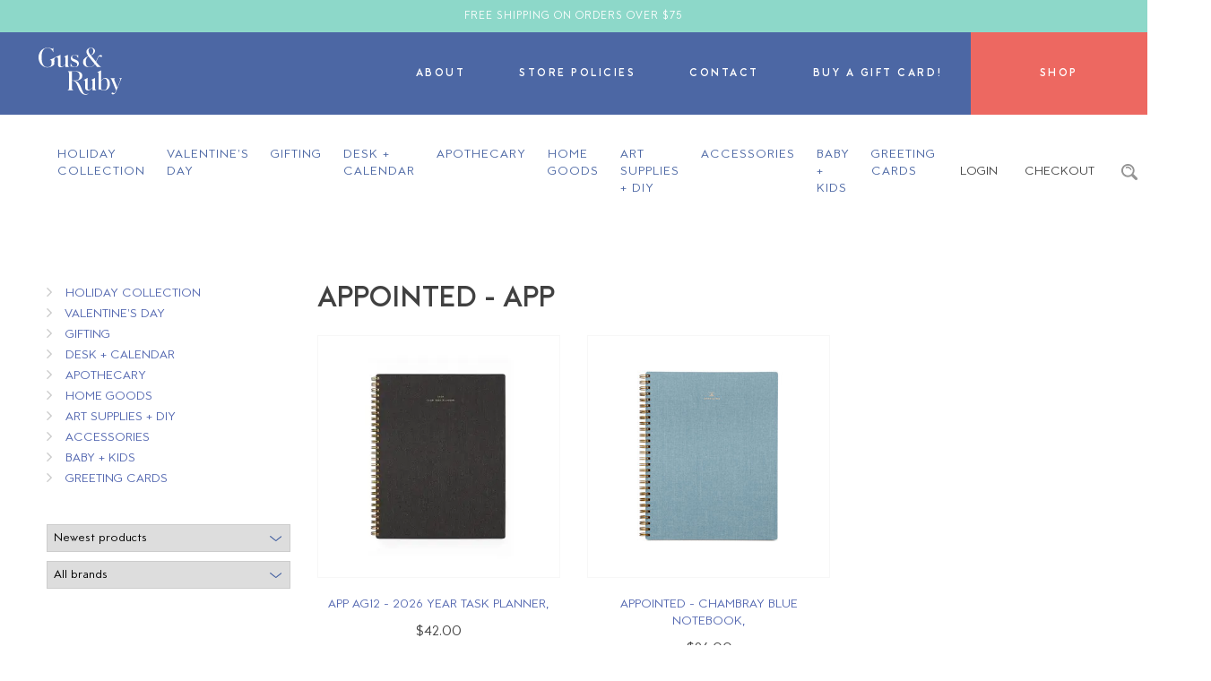

--- FILE ---
content_type: text/html;charset=utf-8
request_url: https://store.gusandruby.com/brands/appointed/
body_size: 19481
content:
<!DOCTYPE html>
<html lang="us">
  <head>
    <meta charset="utf-8"/>
<!-- [START] 'blocks/head.rain' -->
<!--

  (c) 2008-2026 Lightspeed Netherlands B.V.
  http://www.lightspeedhq.com
  Generated: 21-01-2026 @ 06:49:01

-->
<link rel="canonical" href="https://store.gusandruby.com/brands/appointed/"/>
<link rel="alternate" href="https://store.gusandruby.com/index.rss" type="application/rss+xml" title="New products"/>
<meta name="robots" content="noodp,noydir"/>
<meta name="google-site-verification" content="-77AD6_-e3v5bUxxT-UoRPqC1jiJmFpfC8bsOUozFu4"/>
<meta property="og:url" content="https://store.gusandruby.com/brands/appointed/?source=facebook"/>
<meta property="og:site_name" content="Gus and Ruby Letterpress"/>
<meta property="og:title" content="Appointed - APP"/>
<!--[if lt IE 9]>
<script src="https://cdn.shoplightspeed.com/assets/html5shiv.js?2025-02-20"></script>
<![endif]-->
<!-- [END] 'blocks/head.rain' -->
    <title>Appointed - APP - Gus and Ruby Letterpress</title>
    <meta name="description" content="" />
    <meta name="keywords" content="Appointed, -, APP" />
    <meta http-equiv="X-UA-Compatible" content="IE=edge,chrome=1">
    <meta name="viewport" content="width=device-width, initial-scale=1.0">
    <meta name="apple-mobile-web-app-capable" content="yes">
    <meta name="apple-mobile-web-app-status-bar-style" content="black">
    <meta property="fb:app_id" content="966242223397117"/>
	<meta name="copyright" content="eCommerce Web Store Customized & Supported by: AdVision eCommerce Inc (BC) © 2026" />

    <link rel="shortcut icon" href="https://cdn.shoplightspeed.com/shops/612171/themes/3781/assets/favicon.ico?20260112190526" type="image/x-icon" />
	<link rel="stylesheet" href="https://cdn.shoplightspeed.com/shops/612171/themes/3781/assets/font-awesome-min.css?2026011219082220200625212530" />
	<link rel="stylesheet" href="https://cdn.shoplightspeed.com/shops/612171/themes/3781/assets/bootstrap.css?2026011219082220200625212530" />    
    <link rel="stylesheet" href="https://cdn.shoplightspeed.com/shops/612171/themes/3781/assets/settings.css?2026011219082220200625212530" />  
    <link rel="stylesheet" href="https://cdn.shoplightspeed.com/assets/gui-2-0.css?2025-02-20" />
    <link rel="stylesheet" href="https://cdn.shoplightspeed.com/assets/gui-responsive-2-0.css?2025-02-20" />   
	
    <link rel="stylesheet" href="https://cdn.shoplightspeed.com/shops/612171/themes/3781/assets/gusruby.css?2026011219082220200625212530" />
    <link rel="stylesheet" href="https://cdn.shoplightspeed.com/shops/612171/themes/3781/assets/custom.css?2026011219082220200625212530" />
    
    <script src="https://cdn.shoplightspeed.com/assets/jquery-1-9-1.js?2025-02-20"></script>
    <script src="https://cdn.shoplightspeed.com/assets/jquery-ui-1-10-1.js?2025-02-20"></script>
    <script src="https://cdn.shoplightspeed.com/shops/612171/themes/3781/assets/global.js?2026011219082220200625212530"></script>
    <script src="https://cdn.shoplightspeed.com/assets/gui.js?2025-02-20"></script>
    <script src="https://cdn.shoplightspeed.com/assets/gui-responsive-2-0.js?2025-02-20"></script>	
    <script src="//platform-api.sharethis.com/js/sharethis.js#property=58ff075da9dabe0012b03331&product=inline-share-buttons" async="async"></script>    
	<script src="https://cdn.shoplightspeed.com/shops/612171/themes/3781/assets/remodal-min.js?2026011219082220200625212530"></script>
	
    <!--[if lt IE 9]>
    <link rel="stylesheet" href="https://cdn.shoplightspeed.com/shops/612171/themes/3781/assets/style-ie.css?2026011219082220200625212530" />
    <![endif]-->
  </head>  <body>  
		<div id="promobar">
		<div class="container text-center p-10-t p-10-b t-upper l-space-1 fs-12">
			Free Shipping on Orders over $75
		</div>
	</div>	
	
	<div class="bg-color-lbl nav_container">		
		<div class="flex">
			<button class="hamburger hamburger--collapse hidden-md hidden-lg" type="button">
			  <span class="hamburger-box">
				<span class="hamburger-inner"></span>
			  </span>
			</button>
			<div class="w-14 flex center-center logo_wrapper">
				<a href="//gusandruby.com" title="Gus and Ruby Letterpress">
<svg enable-background="new 0 0 185.3831329 104.8807602" version="1.1" viewBox="0 0 185.3831329 104.8807602" xml:space="preserve" xmlns="http://www.w3.org/2000/svg"><path class="small-header-logo-svg" d="m134.31 93.602c0.29218-0.63258 0.76213-0.9661 1.3479-0.9661 0.13643 0 0.27701 0.017914 0.42447 0.05513 0.79935 0.19432 1.6483 0.42448 2.4366 0.78693 3.3007 1.5105 6.1618 1.9942 9.005 1.5298 4.067-0.66841 7.0411-2.6488 9.0904-6.0557 1.3354-2.2175 2.0245-4.7409 2.1072-7.7157 0.082687-3.0575-0.34454-5.5051-1.3479-7.7012-1.1935-2.6171-2.839-4.3598-5.0289-5.3287-3.1078-1.3727-5.9606-1.1625-8.4882 0.63465-0.9537 0.67875-1.8288 1.5132-2.675 2.3202-0.37349 0.35764-0.74835 0.71458-1.1301 1.0605-0.13506 0.12196-0.26047 0.25841-0.42033 0.43068-0.085449 0.092339-0.17917 0.19501-0.28941 0.31009l-0.24257 0.25565v-22.731l-0.5995 0.30182c-0.61328 0.3094-1.2004 0.60571-1.7861 0.90477-0.55266 0.28321-1.1053 0.56781-1.6579 0.85171-1.2555 0.64774-2.5538 1.3168-3.8423 1.9549-0.41069 0.20397-0.37624 0.44308-0.3156 0.60502 0.031692 0.081314 0.2715 0.16745 0.41483 0.21913l0.089584 0.032387c0.079926 0.030319 0.17917 0.033073 0.2839 0.036518 0.059265 0.0020676 0.11714 0.0041351 0.17502 0.0096474 0.96198 0.1013 1.4126 0.51475 1.5532 1.4257 0.096466 0.6188 0.14471 1.2445 0.14609 1.8598 0.0082703 9.1449 0.0082703 18.29 0.0096436 27.435v6.8592c0 0.066154 0.0027618 0.13093 0.0041351 0.19708 0.0055084 0.15022 0.011032 0.30457-0.0082703 0.4603-0.017914 0.14471 0.0027618 0.24945 0.057892 0.29631 0.055115 0.048233 0.16814 0.053749 0.31009 0.011024 0.13782-0.041344 0.30733-0.1957 0.37624-0.34592zm4.8112-18.864c0-0.13644 0.017914-0.60364 0.25496-0.87376 1.2335-1.4078 2.7453-3.0147 4.6031-4.2634 1.177-0.79314 2.7619-1.0667 4.1331-0.71803 1.3396 0.34178 2.4159 1.2273 3.1119 2.562 0.72905 1.3975 1.2018 2.9831 1.4057 4.7127 0.13644 1.1639 0.22188 2.3518 0.30458 3.5012 0.037201 0.50993 0.073044 1.0192 0.11438 1.5291-0.045471 2.6516-0.23154 5.4658-1.2707 8.1726-0.61879 1.6069-1.5091 3.3779-3.4165 4.3275-1.177 0.58434-2.3429 0.87652-3.4923 0.87652-1.4057 0-2.7867-0.43688-4.129-1.312-0.74146-0.48374-1.199-1.2528-1.4361-2.4187-0.11714-0.57056-0.17641-1.1494-0.17778-1.72-0.01654-4.5135-0.017914-9.2165-0.0055083-14.376z"/><path class="small-header-logo-svg" d="m120.23 94.642c0.035835 0.035828 0.11715 0.055122 0.23429 0.055122h0.0068893c2.5138-0.022049 5.0276-0.011024 7.5427-0.019295 0.057892-0.0013733 0.18192-0.063393 0.25082-0.11025-0.05098-0.15987-0.13368-0.31561-0.22878-0.48374-0.01239-0.0027542-0.027557-0.0055084-0.03859-0.0068893-0.034447-0.0068893-0.068901-0.013779-0.097847-0.02343-1.2652-0.42448-1.9515-1.2596-2.0397-2.4835l-0.017921-0.24808c-0.092339-1.2693-0.1888-2.5813-0.19294-3.8754-0.017921-4.4226-0.01516-8.9195-0.013786-13.269l0.0027618-4.5928c0-0.19363-0.0013809-0.38795-0.0027618-0.58159-0.0027542-0.44791-0.0055084-0.89581 0.006897-1.3437 0.0041275-0.21844-0.028946-0.25771-0.033081-0.26116 0-6.866e-4 -0.050987-0.01654-0.24807 0.084755-1.2459 0.63672-2.4931 1.2693-3.7404 1.9019-1.2845 0.65188-2.5703 1.3031-3.852 1.9591-0.11852 0.059944-0.24118 0.19914-0.26324 0.29837-0.041344 0.17986-0.033073 0.30871 0.027565 0.39347 0.064774 0.093025 0.20535 0.15298 0.42034 0.17985 1.1646 0.14333 1.8371 0.66704 2.0576 1.6001 0.1006 0.43481 0.15298 0.8717 0.15435 1.2989 0.01654 4.601 0.019295 8.7445 0.0055161 12.668-0.0013809 0.29355-0.15298 0.64085-0.3597 0.82828l-0.10061 0.090958c-1.0764 0.97299-2.1872 1.9791-3.3421 2.8955-1.1673 0.92476-2.2947 1.4953-3.4496 1.7434-1.0502 0.22602-1.9542 0.093712-2.6309-0.379-0.66428-0.4672-1.0888-1.2583-1.2266-2.2864-0.068909-0.50166-0.10336-1.0322-0.10336-1.578-0.0055161-5.4796-0.0055161-10.959-0.0055161-16.438l0.0013809-4.6968c0-0.25703 0-0.52302-0.037209-0.57332-0.044106 6.866e-4 -0.28942 0.12473-0.52784 0.24532l-2.008 1.0178c-1.6938 0.85998-3.3862 1.7193-5.0854 2.5662-0.3597 0.17986-0.52233 0.33076-0.47547 0.70287 0.028946 0.2398 0.12817 0.25565 0.37073 0.2715 0.074425 0.0048218 0.14884 0.010338 0.21775 0.025497 1.3561 0.2963 1.8605 0.85928 2.0039 2.2313 0.062019 0.59606 0.092339 1.1342 0.09372 1.6455 0.0055161 1.691 0.0068893 3.3813 0.0082703 5.0724 0.0013733 2.2947 0.0027542 4.5879 0.012405 6.8826 0.0055084 0.93578 0.055122 1.6952 0.1571 2.387 0.28942 1.9542 1.2252 3.2787 2.8611 4.0491 1.7861 0.84206 3.7224 0.93165 5.9234 0.27977 1.7131-0.50854 3.1078-1.6593 4.3385-2.6737 0.70838-0.58434 1.3933-1.1921 2.1182-1.8343 0.33352-0.29493 0.67393-0.59675 1.0267-0.90546l0.23291-0.20535v1.3396c0.0013809 1.3258 0.0013809 2.573-0.0027542 3.8189-2e-7 0.16401-0.0013811 0.28667 0.048233 0.33628z"/><path class="small-header-logo-svg" d="m163.68 103.77c0.80486 0.26185 1.629 0.27839 2.1665 0.24118 1.4884-0.0951 2.7729-0.86549 4.0408-2.427 1.1466-1.4099 2.0893-3.0802 2.9686-5.2577 0.84206-2.0852 1.68-4.1717 2.5193-6.2597 1.392-3.4592 2.7825-6.9198 4.1855-10.375 1.3768-3.3882 2.5496-6.1949 3.6921-8.832 0.44101-1.0164 0.92888-1.9646 2.0411-2.3994-0.0041199-6.866e-4 0.05513-0.066154 0.086838-0.43068-0.056503-0.036522-0.17366-0.084755-0.23154-0.085449-1.9046-0.012398-3.7707-0.011024-5.5471 0.0027618-0.03859 0.0013733-0.14195 0.064774-0.17915 0.1068 0.015152 0.15022 0.079926 0.3094 0.16814 0.41483 0.01654 0.010338 0.10474 0.017227 0.1571 0.021362 0.057892 0.0048218 0.11716 0.0096436 0.16814 0.020668 1.2831 0.27633 1.8178 0.94129 1.7903 2.223-0.0096436 0.4734-0.019302 0.94336-0.15987 1.3761l-0.017914 0.055817c-0.48375 1.5084-0.9854 3.0685-1.5739 4.5693-1.0777 2.7543-2.1568 5.4376-3.2993 8.2794-0.44516 1.1067-0.89307 2.2202-1.3423 3.3421l-0.11301 0.28252-0.14195-0.26875c-0.042725-0.078552-0.075806-0.13782-0.10199-0.18605-0.049606-0.089584-0.079926-0.14471-0.10199-0.20259l-1.3878-3.4978c-1.4567-3.6701-2.9631-7.4642-4.4143-11.208-0.35144-0.90752-0.6064-1.9115-0.73732-2.9031-0.14609-1.1081 0.12402-1.5057 1.2583-1.8523 0.26184-0.079933 0.30457-0.17365 0.30457-0.41414-0.0013733-0.075806-0.013779-0.13161-0.037201-0.15298-0.031708-0.028946-0.12404-0.025497-0.20673-0.019295-0.037216 0.0020676-0.074417 0.0041351-0.10887 0.0041351h-0.0027618c-3.4013-0.0027618-6.239-0.0062027-9.1772 0.0089569-0.090958 0-0.25909 0.083374-0.31009 0.13368 0.0055084 0.18468 0.089584 0.39209 0.14056 0.41621 1.0419 0.45893 1.5587 1.3527 1.8922 2.0804 0.84068 1.8357 1.8137 3.9726 2.7067 6.0929 2.4077 5.7105 4.7933 11.437 7.4394 17.793 0.14333 0.34592 0.27563 0.74146 0.164 1.0364-0.68082 1.793-1.3437 3.2539-2.3608 4.5549-0.77316 0.98952-1.8095 1.8412-3.6329 0.64774-0.4865-0.32111-0.89581-0.52922-1.2872-0.65739-0.3156-0.10336-0.62294-0.15298-0.91235-0.15298-0.74008 0-1.3534 0.32938-1.6455 0.92889-0.29079 0.59675-0.31836 1.2693-0.074417 1.844 0.22464 0.53059 0.65601 0.92337 1.2155 1.1053z"/>
		<path class="small-header-logo-svg" d="m87.271 85.895c3.7693 9.6224 8.2167 18.986 17.329 18.986 0.21775 0 0.4355-0.0041351 0.65877-0.01516 1.3961-0.067528 3.4647-0.83517 5.0289-1.8674 0.14471-0.096466 0.27288-0.30457 0.26186-0.39002-0.017921-0.15022-0.20397-0.37073-0.27977-0.38037-0.17089-0.01654-0.47823 0.16676-0.60226 0.24807-2.3401 1.5298-7.4352 1.5628-9.7878-1.8771-1.4168-2.0755-2.6488-5.1406-3.9512-8.3848-3.0733-7.6502-6.556-16.32-14.265-18.452l-1.0199-0.28184 1.2624 0.0062027c0.24394 6.866e-4 0.48512 0.0027542 0.72906-0.0027542 2.8818-0.066841 5.3377-0.53266 7.5055-1.4223 4.2034-1.7255 6.5105-4.4529 7.0507-8.3379 0.34454-2.4821-0.07856-4.5369-1.2941-6.2824-1.2307-1.7675-3.0127-2.9996-5.6064-3.8775-2.3925-0.80968-5.113-1.2107-8.564-1.261-3.5598-0.052368-7.1789-0.043411-10.678-0.034454-1.4691 0.0041351-2.93 0.010338-4.406 0.0068932l-0.37624-0.002758c-0.34042-0.0027542-0.69322-0.0068893-1.0378 0.013092-0.075798 0.0048256-0.21224 0.07029-0.26736 0.1137 0.022049 0.16814 0.11163 0.34523 0.1957 0.49959-0.0013809-0.0055122 0.059258 0.0055122 0.096466 0.013779 0.026184 0.0055161 0.050995 0.011028 0.074425 0.017227 1.1522 0.31216 1.8647 1.1108 2.0631 2.3091 0.18605 1.1184 0.39553 2.3863 0.39967 3.6136 0.0317 9.7967 0.0317 19.66-0.0013809 29.318-0.0013733 0.97437-0.15435 1.9584-0.30182 2.9107-0.035828 0.23429-0.071663 0.4672-0.10612 0.70011-0.15849 1.0791-0.80072 1.8151-1.9074 2.1858-0.0317 0.011024-0.066154 0.019295-0.10061 0.028946-0.04686 0.012398-0.13368 0.034447-0.1516 0.055122-0.11852 0.16952-0.20122 0.33214-0.24532 0.48236 0.055122 0.028938 0.13644 0.064774 0.19294 0.089584 0.052376 0.023422 0.10336 0.045479 0.14747 0.066147l0.030319-0.0013733h2.828c2.8294-0.0013809 5.6574 0 8.4854-0.0013809 0.22327 0 0.38038-0.044098 0.42861-0.1199 0.04686-0.070282 0.0082703-0.19157-0.031692-0.27977-0.037216-0.086822-0.18881-0.19432-0.32938-0.23566-1.3272-0.38864-2.0797-1.3396-2.2368-2.8266-0.024803-0.2398-0.052368-0.47961-0.079933-0.71803-0.089577-0.78694-0.1833-1.6001-0.19294-2.4049-0.044106-3.5033-0.0634-7.0652-0.082695-10.51l-0.016533-3.1519c-0.0041351-0.42448-0.0055161-0.65877 0.14333-0.80417 0.15022-0.14677 0.40656-0.14126 0.82415-0.133 0.24532 0.0055161 0.48925 0.017227 0.73318 0.028946 0.099228 0.0048218 0.19846 0.0089569 0.29906 0.013092l-0.0013809-0.0013809 0.22602 0.0041351c4.4088 0.20742 7.5758 3.7845 10.928 12.348zm-12.311-12.989c-0.045479 0.0034409-0.089584 0.0048218-0.13093 0.0048218-0.23705 0-0.4038-0.052368-0.52095-0.16193-0.17916-0.16814-0.20259-0.44446-0.20121-0.71734 0.01516-2.3195 0.013779-4.6789 0.011024-6.9598l-0.0013809-5.2267c0-2.0073 0-4.0153 0.0013809-6.0226 0-0.40863 0-0.63327 0.14057-0.77316 0.14333-0.14126 0.37486-0.133 0.78694-0.13644 0.60915 0.0048256 1.2169 0.0055122 1.8261 0.0062027 1.5959 0.0013771 3.2456 0.0027542 4.8636 0.086136 1.3299 0.068909 2.6075 0.28046 3.7996 0.62844 3.0154 0.88272 4.8167 2.9045 5.3514 6.0095 0.48512 2.8129 0.43137 5.2522-0.164 7.4573-0.89581 3.3055-2.8804 5.0469-6.2459 5.4796-1.6896 0.21775-3.4289 0.24255-5.1103 0.26667-0.68771 0.010338-1.3768 0.019989-2.0645 0.042725-0.33903 0.011719-0.68771 0.0055161-1.0226 6.866e-4 -0.43275-0.0089569-0.88065-0.014465-1.3189 0.015854z"/><path class="small-header-logo-svg" d="m141.07 17.815c-0.22189-0.53197-0.65189-0.92682-1.2087-1.1129-0.62706-0.2081-1.3947-0.29562-2.1665-0.25496-1.4884 0.086136-2.777 0.84895-4.0546 2.4008-1.3823 1.618-2.8432 4.8443-3.0058 5.2067-0.94405 2.0521-1.8881 4.1028-2.8404 6.1494-0.12679 0.27357-0.21086 0.45411-0.379 0.47547-0.15573 0.012404-0.3032-0.14057-0.5237-0.41276-1.2472-1.5339-2.4917-3.0692-3.7376-4.6045l-3.5212-4.3426c-0.90821-1.1205-1.8467-2.2795-2.7949-3.3951-0.1392-0.16538-0.27563-0.3597-0.23154-0.55127 0.044106-0.18467 0.22878-0.28735 0.4231-0.37004 0.215-0.091648 0.42723-0.20466 0.63396-0.31353l0.24256-0.12748c1.7379-0.89443 3.9581-2.1782 5.7167-4.1766 1.5229-1.7331 2.1996-3.8044 1.9074-5.8345-0.2839-1.9618-1.4609-3.6866-3.3159-4.8574-1.7889-1.1287-3.637-1.6938-5.5306-1.6938-1.6028 0-3.2373 0.40449-4.8939 1.2135-4.7699 2.3298-6.6056 7.2223-4.4611 11.899 0.58572 1.2789 1.3451 2.511 2.0783 3.7018 0.20811 0.33834 0.41621 0.67668 0.62156 1.0157l0.068909 0.11508c0.23429 0.38658 0.35281 0.5809 0.29217 0.77522-0.060638 0.19777-0.27012 0.29286-0.7263 0.50028l-0.30595 0.13575c-0.13919 0.062017-0.27977 0.12335-0.41896 0.18812-2.1927 1.0254-4.14 1.9956-5.7704 3.4895-2.3319 2.1396-3.6494 4.3116-4.1455 6.835-1.0019 5.1075 1.5063 9.9986 6.2445 12.171 2.9631 1.3575 6.0336 1.8757 9.4005 1.5849 2.2947-0.19984 4.2944-0.92751 6.1136-2.2244 1.4981-1.0708 2.8018-2.3966 3.9857-4.0546 0.15436-0.21775 0.29356-0.36246 0.47134-0.3666h0.0082703c0.17778 0 0.32525 0.14058 0.49063 0.35281 0.76212 0.96748 1.5518 1.9391 2.3153 2.8804 0.65739 0.81036 1.3148 1.6194 1.9625 2.4352 0.29768 0.37624 0.57332 0.5237 0.99504 0.5237 0.023422 0 0.049606-0.0013771 0.074417-0.0013771 0.89995-0.034454 1.8123-0.027565 2.6929-0.020672 0.36108 0.0027542 0.72217 0.0055122 1.0832 0.0055122h0.99504c0.99504-0.0013809 1.9915 0.0027542 2.9879-0.0055122h0.0068817c0.042725 0 0.090973 0.0041313 0.14058 0.0096474 0.067535 0.0096436 0.16676 0.020672 0.19708-0.0055161 0.0068817-0.0068893 0.031692-0.035832 0.034454-0.14057 0.0055084-0.27012-0.015167-0.37211-0.25635-0.45342-0.98952-0.33765-1.9005-0.92062-2.9548-1.8936-2.3002-2.1196-4.3068-4.5617-6.2472-6.9239-0.46721-0.56643-0.93303-1.1342-1.4044-1.6979-0.32526-0.3914-0.17641-0.70287-0.045486-0.97781 0.36383-0.76902 0.70563-1.4981 1.0419-2.2127 0.52783-1.1267 1.0391-2.2161 1.5959-3.3696 0.0634-0.14333 1.6138-3.628 2.6819-4.9759 0.81036-1.0226 1.7448-1.9198 3.5047-0.75455 0.48512 0.32318 0.89305 0.53473 1.2831 0.66566 1.1246 0.37831 2.1527 0.070976 2.562-0.76006 0.29492-0.59537 0.32661-1.2679 0.086823-1.844zm-29.288-14.075c0.89168-1.948 2.5758-3.0458 4.6527-3.0458 0.097847 0 0.19708 0.0020673 0.29768 0.0068909 2.2492 0.11232 3.8148 1.2872 4.5273 3.3993 0.26598 0.78694 0.41069 1.6228 0.55127 2.4311 0.063393 0.36728 0.12679 0.73457 0.20121 1.0984l0.028946 0.13644-0.17917 0.038589c0.019295 3.1691-1.352 5.8221-4.0752 7.8873-0.52647 0.40036-0.94267 0.69115-1.3479 0.94336-0.064774 0.040657-0.16263 0.061329-0.26598 0.061329-0.14747 0-0.30183-0.043413-0.37074-0.13231-0.2205-0.28873-0.44377-0.5747-0.66566-0.86136-1.4057-1.8054-2.8597-3.6721-3.5309-5.9689-0.68357-2.3353-0.62707-4.2399 0.17641-5.9944zm12.489 32.978c-1.25 1.7751-3.0265 3.9746-5.6891 5.2343-1.6717 0.78831-3.32 1.1838-4.9283 1.1838-1.3327 0-2.6392-0.2715-3.9126-0.8145-1.8633-0.79383-3.1533-2.4049-3.9471-4.9228-0.5306-1.6869-0.74146-3.4509-0.73043-6.0901 0.033073-2.5634 0.43964-4.8443 1.21-6.7806 0.81313-2.0459 2.1334-3.6584 4.0353-4.9304 0.45756-0.30871 0.75524-0.26461 1.0901 0.15987 1.1342 1.4367 2.3098 2.8797 3.4454 4.2751l1.1315 1.3906c2.6971 3.3152 5.4851 6.7427 8.247 10.099 0.35419 0.42999 0.36659 0.74283 0.04824 1.1963z"/><path class="small-header-logo-svg" d="m89.567 36.535c0.45341-2.9948-0.41345-5.421-2.5772-7.2127-1.5367-1.2727-3.3173-2.0397-5.3184-2.8418-1.6552-0.66359-3.1422-1.3155-4.5466-1.9921-1.6648-0.80279-2.4311-2.223-2.2767-4.2213 0.11715-1.5415 0.87652-2.6413 2.2547-3.269 1.1701-0.53335 2.4008-0.52439 3.5571-0.43895 2.4449 0.18261 4.271 1.2769 5.4231 3.2532 0.47546 0.81174 0.83103 1.7048 1.1756 2.5689l0.060646 0.15298c0.11301 0.27908 0.27425 0.29769 0.49889 0.22947 0.052368-0.019295 0.16676-0.20604 0.16814-0.31974 0.017921-1.8157 0.017921-3.677 0.0013809-5.6891-0.0013809-0.096472-0.082695-0.27288-0.13093-0.32732h-0.013779c-0.22051 0-0.4424 0.068909-0.47823 0.13093-0.28252 0.48856-0.69874 0.67806-1.2872 0.58297l-0.11301-0.018606c-0.47961-0.078556-0.97575-0.15918-1.4264-0.34868-1.8137-0.76075-3.7858-1.0247-5.849-0.79038-2.4738 0.28459-4.406 1.3975-5.7428 3.309-1.0529 1.5029-1.374 3.2876-1.0102 5.6167 0.30044 1.9239 1.2693 3.4 2.8831 4.3881 1.2031 0.73801 2.5083 1.3616 3.7721 1.9646l0.48788 0.2336c0.60501 0.2901 1.2335 0.56023 1.8412 0.8207 0.73595 0.3156 1.4967 0.64223 2.2257 1.0088 2.1665 1.0901 3.1353 2.9383 2.8032 5.3432-0.26186 1.8936-1.1604 3.1533-2.6709 3.7431-1.7599 0.69322-3.6921 0.7263-5.736 0.1006-1.6069-0.492-2.8859-1.6001-3.801-3.2952-0.60777-1.126-1.0791-2.3429-1.5353-3.5199l-0.15022-0.38726c-0.11852-0.3032-0.24118-0.34041-0.54989-0.33076-0.20121 0.012402-0.20535 0.075798-0.19294 0.31284 0.0027542 0.044102 0.0055084 0.086826 0.0041275 0.12817-0.0041275 0.80899-0.0041275 1.6194-0.0027542 2.4297v1.7544c-0.0027542 0.86549-0.0041351 1.7613 0.011024 2.6406 0.0027618 0.093716 0.092339 0.26461 0.14195 0.31147 0.053749 0.0041351 0.11025 0.012405 0.16814 0.022053 0.21362 0.03859 0.32249 0.056503 0.41759-0.20121 0.14057-0.38589 0.33903-0.63258 0.60364-0.75248 0.12128-0.055126 0.25497-0.082687 0.40243-0.082687 0.19295 0 0.40932 0.046856 0.65325 0.13919 0.4424 0.17089 0.86687 0.39553 1.2776 0.61467l0.14058 0.07304c2.4711 1.3079 5.102 1.6125 7.8211 0.90408 3.863-1.0074 6.0888-3.2745 6.6152-6.7379z"/><path class="small-header-logo-svg" d="m59.982 43.102c0.041348 0.039967 0.12679 0.060638 0.25634 0.060638h0.0041351c2.5138-0.019295 5.0303-0.0082664 7.5414-0.019295 0.0634 0 0.19846-0.071663 0.25083-0.11852-0.024811-0.17227-0.099228-0.34592-0.19846-0.46444-0.030319-0.034454-0.13092-0.057884-0.21362-0.075798-0.063393-0.013782-0.12817-0.028942-0.18605-0.049614-1.0198-0.36935-1.6276-1.1067-1.804-2.1872-0.10888-0.65601-0.16125-1.2417-0.16263-1.7902-0.01654-5.3225-0.024803-10.646-0.033073-15.968l-0.011024-5.9861c-0.0013809-0.13299-0.0041351-0.26599 0.0041275-0.39829 0.013786-0.20948-0.024803-0.24669-0.024803-0.24738 0 0-0.045479-0.02274-0.26323 0.087514-2.8239 1.4416-5.3101 2.6991-7.6034 3.8444-0.26461 0.1323-0.35144 0.32249-0.26461 0.58159 0.035832 0.10474 0.23291 0.24807 0.39002 0.28321 1.7117 0.38727 2.2354 1.0226 2.2437 2.7198 0.019295 3.9292 0.020672 8.1422 0.0055122 12.88 0 0.28528-0.1516 0.63258-0.3597 0.8269-0.95232 0.88892-1.9377 1.8082-2.9824 2.6516-0.96885 0.78418-2.2905 1.731-3.9071 2.0783-1.0777 0.22878-2.0094 0.082691-2.6971-0.4355-0.68909-0.51682-1.0956-1.3685-1.1742-2.4655-0.034454-0.48787-0.073044-1.1329-0.073044-1.7861-0.0041351-4.6169-0.0041351-9.2344-0.0041351-13.852v-6.9267c0-0.21224 0-0.45273-0.031696-0.50028-0.030319 0.0096474-0.24256 0.11714-0.42999 0.21155l-5.4782 2.7687-8.8616 4.1848c-1.2266 0.57194-2.4959 1.1639-3.4372 1.6269l-1.0543 0.5175c-1.3492 0.66359-2.7453 1.3485-4.1111 2.0383-0.12679 0.063396-0.26048 0.26599-0.2522 0.33145 0.0096474 0.087513 0.038588 0.20397 0.11439 0.25358 0.06064 0.039967 0.15849 0.040655 0.29217 0.0034447 0.89168-0.26668 1.895-0.097851 2.6144 0.43895 0.4796 0.35832 1.0529 1.0447 1.0529 2.274 0 0.60846 0.0055122 1.1487 0.011026 1.6421 0.0041332 0.45066 0.0082684 0.86136 0.0068893 1.2528-0.041344 1.341-0.13919 2.4504-0.30871 3.4964-0.092337 0.45066-0.20259 0.90133-0.34041 1.3823-0.66703 2.0397-2.0108 3.4537-3.9939 4.2089-2.3705 0.89995-4.9118 1.0433-7.5538 0.42861-3.3875-0.78969-5.8655-2.9452-7.5758-6.5918-1.3051-2.7812-2.0631-5.9372-2.3842-9.9297-0.33214-4.1118-0.29906-7.7446 0.099228-11.105 0.38864-3.2773 1.2128-6.0578 2.5193-8.4992 1.4553-2.7191 3.5364-4.5328 6.1852-5.3907 1.8798-0.60984 3.8534-0.78556 6.0267-0.52991 3.637 0.42241 6.5394 2.1362 8.6232 5.093 0.83242 1.1845 1.4581 2.5152 1.9101 4.0684 0.092339 0.3156 0.26048 0.33283 0.6064 0.24807 0.052372-0.024118 0.16814-0.23705 0.16951-0.36935 0.01516-2.8611 0.01654-5.8049 0.0013809-8.7507-0.0013809-0.13713-0.10336-0.35212-0.15711-0.38382-0.31698-0.063396-0.4989-0.084758-0.62983 0.2336-0.40656 0.9785-0.9978 1.3286-1.9887 1.1666-1.0736-0.17572-2.1637-0.44859-3.2387-0.81174-2.4931-0.84206-4.8415-1.2617-7.0921-1.2617-1.4416 0-2.8418 0.17227-4.2158 0.51544-7.5717 1.8915-12.562 6.6387-14.833 14.11-1.2541 4.1194-1.3038 8.4826-0.1516 13.337 1.1329 4.7726 3.4689 8.6425 6.9391 11.504 4.4611 3.6742 9.6114 5.0538 15.3 4.0932 4.4735-0.75248 8.3435-2.7315 11.502-5.882 0.35694-0.35557 0.49614-0.67255 0.49614-1.1301 0.13782-4.0312 0.073044-8.8182 0.059261-9.7375l-0.0055122-0.27219c-0.0055122-0.32525-0.011024-0.64292-0.0096474-0.94956-0.044102-2.0893 1.8468-3.5784 3.739-4.1262 1.6883-0.48925 3.2029-0.20604 3.7569 0.70907 0.62431 1.0343 0.64774 2.8618 0.64774 2.9555l0.0027542 3.3944c0.0013809 2.6399 0.002758 5.2798 0.012405 7.9204 0.0041351 0.84068 0.050991 1.5752 0.14608 2.2464 0.30595 2.1265 1.3368 3.5323 3.1533 4.2985 1.5119 0.63947 3.1436 0.73732 5.1364 0.30182 1.8771-0.40932 3.3793-1.6235 4.7037-2.6957 0.74421-0.60088 1.4636-1.2376 2.2258-1.9115 0.34316-0.3032 0.69322-0.61329 1.0598-0.93164l0.23291-0.20397 0.0013771 1.7379c0.0013809 1.1783 0.002758 2.2988-0.0055122 3.4192-0.0013777 0.17227 0.016536 0.26461 0.059261 0.30871z"/>
</svg>
				</a>
			</div>
			<div class="home_links w-86 flex center-right">
				<ul class="flex center-center">
				  				  <li class="p-30-l p-30-r">
					<a href="https://gusandruby.com/about/" class="mtt-b t-upper fs-12">
					  About
					</a>
				  </li>
				  				  <li class="p-30-l p-30-r">
					<a href="http://gusandruby.com/privacy-policy/" class="mtt-b t-upper fs-12">
					  Store Policies
					</a>
				  </li>
				  				  <li class="p-30-l p-30-r">
					<a href="https://gusandruby.com/contact/" class="mtt-b t-upper fs-12">
					  Contact
					</a>
				  </li>
				  				  <li class="p-30-l p-30-r">
					<a href="https://store.gusandruby.com/buy-gift-card/" class="mtt-b t-upper fs-12">
					  Buy a Gift Card!
					</a>
				  </li>
				  				  <li class="p-30-l p-30-r flex center-center">
					<a href="https://store.gusandruby.com/" class="mtt-b t-upper fs-12">
					  Shop
					</a>
				  </li>
				  				</ul>
			</div>
		</div>
	</div>	
	<header class="contain">	
		<div class="p-20-t flex space-between">
			<div class="flex cats_wrapper">
				<ul class="flex cats">
										<li>
						<a href="https://store.gusandruby.com/holiday-collection/" title="Holiday Collection" class="t-upper l-space-1">Holiday Collection</a>
						
											<ul>
												<li>
							<a href="https://store.gusandruby.com/holiday-collection/advent-calendars/" title="Advent Calendars">Advent Calendars</a>
												</li>
					
											<li>
							<a href="https://store.gusandruby.com/holiday-collection/ornaments/" title="Ornaments">Ornaments</a>
												</li>
					
											<li>
							<a href="https://store.gusandruby.com/holiday-collection/holiday-candles/" title="Holiday Candles">Holiday Candles</a>
												</li>
					
											<li>
							<a href="https://store.gusandruby.com/holiday-collection/holiday-decor/" title="Holiday Decor">Holiday Decor</a>
												</li>
					
											<li>
							<a href="https://store.gusandruby.com/holiday-collection/holiday-kitchen-dining/" title="Holiday Kitchen + Dining">Holiday Kitchen + Dining</a>
												</li>
					
											<li>
							<a href="https://store.gusandruby.com/holiday-collection/holiday-party-essentials/" title="Holiday Party Essentials">Holiday Party Essentials</a>
												</li>
					
											<li>
							<a href="https://store.gusandruby.com/holiday-collection/hanukkah/" title="Hanukkah">Hanukkah</a>
												</li>
					
											<li>
							<a href="https://store.gusandruby.com/holiday-collection/holiday-cards-boxed-note-sets/" title="Holiday Cards + Boxed Note Sets">Holiday Cards + Boxed Note Sets</a>
												</li>
					
											<li>
							<a href="https://store.gusandruby.com/holiday-collection/holiday-sweets-treats/" title="Holiday Sweets + Treats">Holiday Sweets + Treats</a>
												</li>
					
											<li>
							<a href="https://store.gusandruby.com/holiday-collection/holiday-wrap-ribbon/" title="Holiday Wrap + Ribbon">Holiday Wrap + Ribbon</a>
												</li>
					
											</ul>
										
					</li>
										<li>
						<a href="https://store.gusandruby.com/valentines-day/" title="Valentine&#039;s Day" class="t-upper l-space-1">Valentine&#039;s Day</a>
						
											<ul>
												<li>
							<a href="https://store.gusandruby.com/valentines-day/note-sets-classroom-valentines/" title="Note Sets + Classroom Valentine&#039;s">Note Sets + Classroom Valentine&#039;s</a>
												</li>
					
											<li>
							<a href="https://store.gusandruby.com/valentines-day/valentines-love-cards/" title="Valentine&#039;s + Love Cards">Valentine&#039;s + Love Cards</a>
												</li>
					
											<li>
							<a href="https://store.gusandruby.com/valentines-day/valentines-treats-decor/" title="Valentine&#039;s Treats + Decor">Valentine&#039;s Treats + Decor</a>
												</li>
					
											<li>
							<a href="https://store.gusandruby.com/valentines-day/gifts/" title="Gifts">Gifts</a>
												</li>
					
											<li>
							<a href="https://store.gusandruby.com/valentines-day/wrap-ribbon/" title="Wrap + Ribbon">Wrap + Ribbon</a>
												</li>
					
											</ul>
										
					</li>
										<li>
						<a href="https://store.gusandruby.com/gifting/" title="Gifting" class="t-upper l-space-1">Gifting</a>
						
											<ul>
												<li>
							<a href="https://store.gusandruby.com/gifting/gift-boxes-bundles/" title="Gift Boxes + Bundles">Gift Boxes + Bundles</a>
												</li>
					
											<li>
							<a href="https://store.gusandruby.com/gifting/custom-personal-stationery-holiday-cards/" title="Custom Personal Stationery + Holiday Cards">Custom Personal Stationery + Holiday Cards</a>
												</li>
					
											<li>
							<a href="https://store.gusandruby.com/gifting/gift-wrap-bags-and-ribbon/" title="Gift Wrap, Bags and Ribbon">Gift Wrap, Bags and Ribbon</a>
												</li>
					
											</ul>
										
					</li>
										<li>
						<a href="https://store.gusandruby.com/desk-calendar/" title="Desk + Calendar" class="t-upper l-space-1">Desk + Calendar</a>
						
											<ul>
												<li>
							<a href="https://store.gusandruby.com/desk-calendar/calendars-agendas/" title="Calendars + Agendas">Calendars + Agendas</a>
												</li>
					
											<li>
							<a href="https://store.gusandruby.com/desk-calendar/desk-accessories/" title="Desk Accessories">Desk Accessories</a>
												</li>
					
											<li>
							<a href="https://store.gusandruby.com/desk-calendar/pens-pads-notebooks/" title="Pens,  Pads + Notebooks">Pens,  Pads + Notebooks</a>
													<ul>
							  								  <li>
									<a href="https://store.gusandruby.com/desk-calendar/pens-pads-notebooks/notebooks-journals/" title="Notebooks + Journals">Notebooks + Journals</a>
															
								  </li>
							  								  <li>
									<a href="https://store.gusandruby.com/desk-calendar/pens-pads-notebooks/note-pads/" title="Note Pads">Note Pads</a>
															
								  </li>
							  								  <li>
									<a href="https://store.gusandruby.com/desk-calendar/pens-pads-notebooks/pens-pencils/" title="Pens + Pencils ">Pens + Pencils </a>
															
								  </li>
							  							</ul>
												</li>
					
											<li>
							<a href="https://store.gusandruby.com/desk-calendar/washi-tape/" title="Washi Tape">Washi Tape</a>
												</li>
					
											</ul>
										
					</li>
										<li>
						<a href="https://store.gusandruby.com/apothecary/" title="Apothecary" class="t-upper l-space-1">Apothecary</a>
						
											<ul>
												<li>
							<a href="https://store.gusandruby.com/apothecary/fragrance/" title="Fragrance">Fragrance</a>
												</li>
					
											<li>
							<a href="https://store.gusandruby.com/apothecary/shower-bath/" title="Shower + Bath">Shower + Bath</a>
												</li>
					
											<li>
							<a href="https://store.gusandruby.com/apothecary/hair-skin-nails/" title="Hair + Skin + Nails">Hair + Skin + Nails</a>
												</li>
					
											<li>
							<a href="https://store.gusandruby.com/apothecary/candles/" title="Candles">Candles</a>
												</li>
					
											</ul>
										
					</li>
										<li>
						<a href="https://store.gusandruby.com/home-goods/" title="Home Goods" class="t-upper l-space-1">Home Goods</a>
						
											<ul>
												<li>
							<a href="https://store.gusandruby.com/home-goods/garden-outdoor/" title="Garden + Outdoor">Garden + Outdoor</a>
												</li>
					
											<li>
							<a href="https://store.gusandruby.com/home-goods/party-supplies/" title="Party Supplies">Party Supplies</a>
												</li>
					
											<li>
							<a href="https://store.gusandruby.com/home-goods/art-prints/" title="Art Prints">Art Prints</a>
												</li>
					
											<li>
							<a href="https://store.gusandruby.com/home-goods/games-puzzles-art-kits/" title="Games, Puzzles, + Art Kits">Games, Puzzles, + Art Kits</a>
												</li>
					
											<li>
							<a href="https://store.gusandruby.com/home-goods/books/" title="Books">Books</a>
												</li>
					
											<li>
							<a href="https://store.gusandruby.com/home-goods/food-drink/" title="Food + Drink">Food + Drink</a>
												</li>
					
											<li>
							<a href="https://store.gusandruby.com/home-goods/mugs-drinkware/" title="Mugs + Drinkware ">Mugs + Drinkware </a>
												</li>
					
											<li>
							<a href="https://store.gusandruby.com/home-goods/kitchen-dining/" title="Kitchen + Dining">Kitchen + Dining</a>
												</li>
					
											<li>
							<a href="https://store.gusandruby.com/home-goods/decor/" title="Decor">Decor</a>
												</li>
					
											</ul>
										
					</li>
										<li>
						<a href="https://store.gusandruby.com/art-supplies-diy/" title="Art Supplies + DIY" class="t-upper l-space-1">Art Supplies + DIY</a>
						
										
					</li>
										<li>
						<a href="https://store.gusandruby.com/accessories/" title="Accessories" class="t-upper l-space-1">Accessories</a>
						
											<ul>
												<li>
							<a href="https://store.gusandruby.com/accessories/jewelry/" title="Jewelry">Jewelry</a>
													<ul>
							  								  <li>
									<a href="https://store.gusandruby.com/accessories/jewelry/earrings/" title="Earrings">Earrings</a>
															
								  </li>
							  								  <li>
									<a href="https://store.gusandruby.com/accessories/jewelry/necklaces/" title="Necklaces">Necklaces</a>
															
								  </li>
							  								  <li>
									<a href="https://store.gusandruby.com/accessories/jewelry/bracelets-rings/" title="Bracelets + Rings">Bracelets + Rings</a>
															
								  </li>
							  								  <li>
									<a href="https://store.gusandruby.com/accessories/jewelry/dishes-and-storage/" title="Dishes and Storage">Dishes and Storage</a>
															
								  </li>
							  							</ul>
												</li>
					
											<li>
							<a href="https://store.gusandruby.com/accessories/bags-clutches/" title="Bags + Clutches">Bags + Clutches</a>
												</li>
					
											<li>
							<a href="https://store.gusandruby.com/accessories/enamel-pins-buttons-keychains/" title="Enamel Pins, Buttons + Keychains">Enamel Pins, Buttons + Keychains</a>
												</li>
					
											<li>
							<a href="https://store.gusandruby.com/accessories/stickers-tattoos/" title="Stickers + Tattoos">Stickers + Tattoos</a>
												</li>
					
											<li>
							<a href="https://store.gusandruby.com/accessories/ac-masks-bandanas/" title="AC Masks + Bandanas">AC Masks + Bandanas</a>
												</li>
					
											<li>
							<a href="https://store.gusandruby.com/accessories/hair-accessories/" title="Hair Accessories">Hair Accessories</a>
												</li>
					
											</ul>
										
					</li>
										<li>
						<a href="https://store.gusandruby.com/baby-kids/" title="Baby + Kids" class="t-upper l-space-1">Baby + Kids</a>
						
											<ul>
												<li>
							<a href="https://store.gusandruby.com/baby-kids/baby-childrens-clothing/" title="Baby &amp; Children&#039;s Clothing">Baby &amp; Children&#039;s Clothing</a>
													<ul>
							  								  <li>
									<a href="https://store.gusandruby.com/baby-kids/baby-childrens-clothing/quincy-mae/" title="Quincy Mae">Quincy Mae</a>
													<ul>
							  								  <li>
									<a href="https://store.gusandruby.com/baby-kids/baby-childrens-clothing/quincy-mae/quincy-mae-ss25/" title="Quincy Mae SS25">Quincy Mae SS25</a>
								  </li>
							  							</ul>
															
								  </li>
							  								  <li>
									<a href="https://store.gusandruby.com/baby-kids/baby-childrens-clothing/rylee-cru/" title="Rylee + Cru">Rylee + Cru</a>
													<ul>
							  								  <li>
									<a href="https://store.gusandruby.com/baby-kids/baby-childrens-clothing/rylee-cru/rylee-cru-holiday-2024/" title="Rylee + Cru Holiday 2024">Rylee + Cru Holiday 2024</a>
								  </li>
							  							</ul>
															
								  </li>
							  							</ul>
												</li>
					
											<li>
							<a href="https://store.gusandruby.com/baby-kids/childrens-books/" title="Children&#039;s Books">Children&#039;s Books</a>
												</li>
					
											<li>
							<a href="https://store.gusandruby.com/baby-kids/play-creating/" title="Play + Creating">Play + Creating</a>
													<ul>
							  								  <li>
									<a href="https://store.gusandruby.com/baby-kids/play-creating/toys-games/" title="Toys + Games">Toys + Games</a>
															
								  </li>
							  								  <li>
									<a href="https://store.gusandruby.com/baby-kids/play-creating/kids-art-supplies/" title="Kid&#039;s Art Supplies">Kid&#039;s Art Supplies</a>
															
								  </li>
							  								  <li>
									<a href="https://store.gusandruby.com/baby-kids/play-creating/kids-stickers-nails-tattoos/" title="Kid&#039;s Stickers, Nails + Tattoos">Kid&#039;s Stickers, Nails + Tattoos</a>
															
								  </li>
							  							</ul>
												</li>
					
											<li>
							<a href="https://store.gusandruby.com/baby-kids/keepsakes/" title="Keepsakes">Keepsakes</a>
												</li>
					
											<li>
							<a href="https://store.gusandruby.com/baby-kids/accessories/" title="Accessories">Accessories</a>
													<ul>
							  								  <li>
									<a href="https://store.gusandruby.com/baby-kids/accessories/baby-accessories/" title="Baby Accessories">Baby Accessories</a>
															
								  </li>
							  								  <li>
									<a href="https://store.gusandruby.com/baby-kids/accessories/kids-accessories/" title="Kid&#039;s Accessories">Kid&#039;s Accessories</a>
															
								  </li>
							  							</ul>
												</li>
					
											<li>
							<a href="https://store.gusandruby.com/baby-kids/rcqm-aw25-sale/" title="RC+QM AW25 SALE">RC+QM AW25 SALE</a>
												</li>
					
											</ul>
										
					</li>
										<li>
						<a href="https://store.gusandruby.com/greeting-cards/" title="Greeting Cards" class="t-upper l-space-1">Greeting Cards</a>
						
											<ul>
												<li>
							<a href="https://store.gusandruby.com/greeting-cards/boxed-note-cards/" title="Boxed Note Cards">Boxed Note Cards</a>
													<ul>
							  								  <li>
									<a href="https://store.gusandruby.com/greeting-cards/boxed-note-cards/holiday-note-sets/" title="Holiday Note Sets">Holiday Note Sets</a>
															
								  </li>
							  								  <li>
									<a href="https://store.gusandruby.com/greeting-cards/boxed-note-cards/thank-you/" title="Thank You">Thank You</a>
															
								  </li>
							  								  <li>
									<a href="https://store.gusandruby.com/greeting-cards/boxed-note-cards/blank-stationery-sets/" title="Blank + Stationery Sets">Blank + Stationery Sets</a>
													<ul>
							  								  <li>
									<a href="https://store.gusandruby.com/greeting-cards/boxed-note-cards/blank-stationery-sets/mixed/" title="Mixed">Mixed</a>
								  </li>
							  							</ul>
															
								  </li>
							  								  <li>
									<a href="https://store.gusandruby.com/greeting-cards/boxed-note-cards/little-notes-enclosure-cards/" title="Little Notes + Enclosure Cards">Little Notes + Enclosure Cards</a>
															
								  </li>
							  							</ul>
												</li>
					
											<li>
							<a href="https://store.gusandruby.com/greeting-cards/anniversary/" title="Anniversary">Anniversary</a>
												</li>
					
											<li>
							<a href="https://store.gusandruby.com/greeting-cards/baby-parenting/" title="Baby + Parenting">Baby + Parenting</a>
												</li>
					
											<li>
							<a href="https://store.gusandruby.com/greeting-cards/blank-postcard/" title="Blank + Postcard">Blank + Postcard</a>
												</li>
					
											<li>
							<a href="https://store.gusandruby.com/greeting-cards/birthday/" title="Birthday">Birthday</a>
												</li>
					
											<li>
							<a href="https://store.gusandruby.com/greeting-cards/congrats-special-events/" title="Congrats + Special Events">Congrats + Special Events</a>
												</li>
					
											<li>
							<a href="https://store.gusandruby.com/greeting-cards/mom-dad-parent/" title="Mom, Dad + Parent">Mom, Dad + Parent</a>
												</li>
					
											<li>
							<a href="https://store.gusandruby.com/greeting-cards/easter-passover/" title="Easter + Passover">Easter + Passover</a>
												</li>
					
											<li>
							<a href="https://store.gusandruby.com/greeting-cards/everyday/" title="Everyday">Everyday</a>
												</li>
					
											<li>
							<a href="https://store.gusandruby.com/greeting-cards/friendship-encouragement/" title="Friendship + Encouragement">Friendship + Encouragement</a>
												</li>
					
											<li>
							<a href="https://store.gusandruby.com/greeting-cards/graduation/" title="Graduation">Graduation</a>
												</li>
					
											<li>
							<a href="https://store.gusandruby.com/greeting-cards/halloween-fall/" title="Halloween + Fall">Halloween + Fall</a>
												</li>
					
											<li>
							<a href="https://store.gusandruby.com/greeting-cards/hanukkah/" title="Hanukkah">Hanukkah</a>
												</li>
					
											<li>
							<a href="https://store.gusandruby.com/greeting-cards/holiday/" title="Holiday">Holiday</a>
												</li>
					
											<li>
							<a href="https://store.gusandruby.com/greeting-cards/humor/" title="Humor">Humor</a>
												</li>
					
											<li>
							<a href="https://store.gusandruby.com/greeting-cards/love/" title="Love">Love</a>
												</li>
					
											<li>
							<a href="https://store.gusandruby.com/greeting-cards/st-patricks-day/" title="St. Patrick&#039;s Day">St. Patrick&#039;s Day</a>
												</li>
					
											<li>
							<a href="https://store.gusandruby.com/greeting-cards/sympathy-get-well/" title="Sympathy + Get Well">Sympathy + Get Well</a>
												</li>
					
											<li>
							<a href="https://store.gusandruby.com/greeting-cards/thanksgiving/" title="Thanksgiving">Thanksgiving</a>
												</li>
					
											<li>
							<a href="https://store.gusandruby.com/greeting-cards/thank-you/" title="Thank You">Thank You</a>
												</li>
					
											<li>
							<a href="https://store.gusandruby.com/greeting-cards/valentines-day/" title="Valentine&#039;s Day">Valentine&#039;s Day</a>
												</li>
					
											<li>
							<a href="https://store.gusandruby.com/greeting-cards/wedding-engagement/" title="Wedding + Engagement">Wedding + Engagement</a>
												</li>
					
											</ul>
										
					</li>
									</ul>
			</div>
			<div class="flex acct_links center-right">
									<a href="https://store.gusandruby.com/account/" class="t-upper link">Login</a>
					
					<a href="https://store.gusandruby.com/cart/" class="t-upper link">Checkout</a>
					<a href="javascript:;" title="Search" class="p-30-l" onclick="$('.search_wrapper').toggleClass('open')"><img src="https://cdn.shoplightspeed.com/shops/612171/themes/3781/assets/icon-find.png?2026011219082220200625212530" alt="Search"></a>
					<span class="p-15-t p-15-b in-b">|</span>
					<a href="https://store.gusandruby.com/cart/" title="Cart" class="icon_cart"><img src="https://cdn.shoplightspeed.com/shops/612171/themes/3781/assets/icon-cart.png?2026011219082220200625212530" alt="Cart"> <span>0</span></a>
			</div>	
		</div>	
		<div class="search_wrapper">		
			<form action="https://store.gusandruby.com/search/" method="get" id="formSearch">
			  <input type="text" name="q" autocomplete="off"  value="" placeholder="Search ..." class="p-5-t p-5-b p-10-l p-10-r"/>
			  <span onclick="$('#formSearch').submit();" title="Search" class="glyphicon glyphicon-search inline-b text-center color-lbl hover-blush"></span>
			</form> 
		</div>	
		<div class="p-20-b m-60-b"></div>	</header>   
	<div class="contain">
				<div class="products row">
	<div class="col-xs-12 col-sm-3 sidebar">
		<div class="row hidden-md hidden-lg">
			<div class="col-xs-12">
				<h1 class="m-20-b">Appointed - APP</h1>
			</div>			
		</div>
		
		<ul class="m-40-b hidden-xs hidden-sm">
		<li>
					<a href="javascript:;" onclick="$(this).siblings('ul').toggleClass('expand');$(this).toggleClass('expand');" class="in-b"><i class="fa fa-angle-right p-10-r"></i></a>
				<a class="t-upper" href="https://store.gusandruby.com/holiday-collection/" title="Holiday Collection">Holiday Collection</a>
		
			<ul class="m-40-l m-5-t">
				<li>
			<a href="https://store.gusandruby.com/holiday-collection/advent-calendars/" title="Advent Calendars" class="t-upper fs-12">Advent Calendars</a>
				</li>	
			<li>
			<a href="https://store.gusandruby.com/holiday-collection/ornaments/" title="Ornaments" class="t-upper fs-12">Ornaments</a>
				</li>	
			<li>
			<a href="https://store.gusandruby.com/holiday-collection/holiday-candles/" title="Holiday Candles" class="t-upper fs-12">Holiday Candles</a>
				</li>	
			<li>
			<a href="https://store.gusandruby.com/holiday-collection/holiday-decor/" title="Holiday Decor" class="t-upper fs-12">Holiday Decor</a>
				</li>	
			<li>
			<a href="https://store.gusandruby.com/holiday-collection/holiday-kitchen-dining/" title="Holiday Kitchen + Dining" class="t-upper fs-12">Holiday Kitchen + Dining</a>
				</li>	
			<li>
			<a href="https://store.gusandruby.com/holiday-collection/holiday-party-essentials/" title="Holiday Party Essentials" class="t-upper fs-12">Holiday Party Essentials</a>
				</li>	
			<li>
			<a href="https://store.gusandruby.com/holiday-collection/hanukkah/" title="Hanukkah" class="t-upper fs-12">Hanukkah</a>
				</li>	
			<li>
			<a href="https://store.gusandruby.com/holiday-collection/holiday-cards-boxed-note-sets/" title="Holiday Cards + Boxed Note Sets" class="t-upper fs-12">Holiday Cards + Boxed Note Sets</a>
				</li>	
			<li>
			<a href="https://store.gusandruby.com/holiday-collection/holiday-sweets-treats/" title="Holiday Sweets + Treats" class="t-upper fs-12">Holiday Sweets + Treats</a>
				</li>	
			<li>
			<a href="https://store.gusandruby.com/holiday-collection/holiday-wrap-ribbon/" title="Holiday Wrap + Ribbon" class="t-upper fs-12">Holiday Wrap + Ribbon</a>
				</li>	
			</ul>
		
	</li>
		<li>
					<a href="javascript:;" onclick="$(this).siblings('ul').toggleClass('expand');$(this).toggleClass('expand');" class="in-b"><i class="fa fa-angle-right p-10-r"></i></a>
				<a class="t-upper" href="https://store.gusandruby.com/valentines-day/" title="Valentine&#039;s Day">Valentine&#039;s Day</a>
		
			<ul class="m-40-l m-5-t">
				<li>
			<a href="https://store.gusandruby.com/valentines-day/note-sets-classroom-valentines/" title="Note Sets + Classroom Valentine&#039;s" class="t-upper fs-12">Note Sets + Classroom Valentine&#039;s</a>
				</li>	
			<li>
			<a href="https://store.gusandruby.com/valentines-day/valentines-love-cards/" title="Valentine&#039;s + Love Cards" class="t-upper fs-12">Valentine&#039;s + Love Cards</a>
				</li>	
			<li>
			<a href="https://store.gusandruby.com/valentines-day/valentines-treats-decor/" title="Valentine&#039;s Treats + Decor" class="t-upper fs-12">Valentine&#039;s Treats + Decor</a>
				</li>	
			<li>
			<a href="https://store.gusandruby.com/valentines-day/gifts/" title="Gifts" class="t-upper fs-12">Gifts</a>
				</li>	
			<li>
			<a href="https://store.gusandruby.com/valentines-day/wrap-ribbon/" title="Wrap + Ribbon" class="t-upper fs-12">Wrap + Ribbon</a>
				</li>	
			</ul>
		
	</li>
		<li>
					<a href="javascript:;" onclick="$(this).siblings('ul').toggleClass('expand');$(this).toggleClass('expand');" class="in-b"><i class="fa fa-angle-right p-10-r"></i></a>
				<a class="t-upper" href="https://store.gusandruby.com/gifting/" title="Gifting">Gifting</a>
		
			<ul class="m-40-l m-5-t">
				<li>
			<a href="https://store.gusandruby.com/gifting/gift-boxes-bundles/" title="Gift Boxes + Bundles" class="t-upper fs-12">Gift Boxes + Bundles</a>
				</li>	
			<li>
			<a href="https://store.gusandruby.com/gifting/custom-personal-stationery-holiday-cards/" title="Custom Personal Stationery + Holiday Cards" class="t-upper fs-12">Custom Personal Stationery + Holiday Cards</a>
				</li>	
			<li>
			<a href="https://store.gusandruby.com/gifting/gift-wrap-bags-and-ribbon/" title="Gift Wrap, Bags and Ribbon" class="t-upper fs-12">Gift Wrap, Bags and Ribbon</a>
				</li>	
			</ul>
		
	</li>
		<li>
					<a href="javascript:;" onclick="$(this).siblings('ul').toggleClass('expand');$(this).toggleClass('expand');" class="in-b"><i class="fa fa-angle-right p-10-r"></i></a>
				<a class="t-upper" href="https://store.gusandruby.com/desk-calendar/" title="Desk + Calendar">Desk + Calendar</a>
		
			<ul class="m-40-l m-5-t">
				<li>
			<a href="https://store.gusandruby.com/desk-calendar/calendars-agendas/" title="Calendars + Agendas" class="t-upper fs-12">Calendars + Agendas</a>
				</li>	
			<li>
			<a href="https://store.gusandruby.com/desk-calendar/desk-accessories/" title="Desk Accessories" class="t-upper fs-12">Desk Accessories</a>
				</li>	
			<li>
			<a href="https://store.gusandruby.com/desk-calendar/pens-pads-notebooks/" title="Pens,  Pads + Notebooks" class="t-upper fs-12">Pens,  Pads + Notebooks</a>
					<a href="javascript:;" onclick="$(this).next().toggleClass('expand');$(this).toggleClass('expand');" class="p-10-l in-b"><i class="fa fa-angle-right"></i></a>
			<ul class="m-20-l m-5-t">
			  				  <li>
					<a href="https://store.gusandruby.com/desk-calendar/pens-pads-notebooks/notebooks-journals/" title="Notebooks + Journals" class="t-upper fs-12">Notebooks + Journals</a>
				  </li>
			  				  <li>
					<a href="https://store.gusandruby.com/desk-calendar/pens-pads-notebooks/note-pads/" title="Note Pads" class="t-upper fs-12">Note Pads</a>
				  </li>
			  				  <li>
					<a href="https://store.gusandruby.com/desk-calendar/pens-pads-notebooks/pens-pencils/" title="Pens + Pencils " class="t-upper fs-12">Pens + Pencils </a>
				  </li>
			  			</ul>
				</li>	
			<li>
			<a href="https://store.gusandruby.com/desk-calendar/washi-tape/" title="Washi Tape" class="t-upper fs-12">Washi Tape</a>
				</li>	
			</ul>
		
	</li>
		<li>
					<a href="javascript:;" onclick="$(this).siblings('ul').toggleClass('expand');$(this).toggleClass('expand');" class="in-b"><i class="fa fa-angle-right p-10-r"></i></a>
				<a class="t-upper" href="https://store.gusandruby.com/apothecary/" title="Apothecary">Apothecary</a>
		
			<ul class="m-40-l m-5-t">
				<li>
			<a href="https://store.gusandruby.com/apothecary/fragrance/" title="Fragrance" class="t-upper fs-12">Fragrance</a>
				</li>	
			<li>
			<a href="https://store.gusandruby.com/apothecary/shower-bath/" title="Shower + Bath" class="t-upper fs-12">Shower + Bath</a>
				</li>	
			<li>
			<a href="https://store.gusandruby.com/apothecary/hair-skin-nails/" title="Hair + Skin + Nails" class="t-upper fs-12">Hair + Skin + Nails</a>
				</li>	
			<li>
			<a href="https://store.gusandruby.com/apothecary/candles/" title="Candles" class="t-upper fs-12">Candles</a>
				</li>	
			</ul>
		
	</li>
		<li>
					<a href="javascript:;" onclick="$(this).siblings('ul').toggleClass('expand');$(this).toggleClass('expand');" class="in-b"><i class="fa fa-angle-right p-10-r"></i></a>
				<a class="t-upper" href="https://store.gusandruby.com/home-goods/" title="Home Goods">Home Goods</a>
		
			<ul class="m-40-l m-5-t">
				<li>
			<a href="https://store.gusandruby.com/home-goods/garden-outdoor/" title="Garden + Outdoor" class="t-upper fs-12">Garden + Outdoor</a>
				</li>	
			<li>
			<a href="https://store.gusandruby.com/home-goods/party-supplies/" title="Party Supplies" class="t-upper fs-12">Party Supplies</a>
				</li>	
			<li>
			<a href="https://store.gusandruby.com/home-goods/art-prints/" title="Art Prints" class="t-upper fs-12">Art Prints</a>
				</li>	
			<li>
			<a href="https://store.gusandruby.com/home-goods/games-puzzles-art-kits/" title="Games, Puzzles, + Art Kits" class="t-upper fs-12">Games, Puzzles, + Art Kits</a>
				</li>	
			<li>
			<a href="https://store.gusandruby.com/home-goods/books/" title="Books" class="t-upper fs-12">Books</a>
				</li>	
			<li>
			<a href="https://store.gusandruby.com/home-goods/food-drink/" title="Food + Drink" class="t-upper fs-12">Food + Drink</a>
				</li>	
			<li>
			<a href="https://store.gusandruby.com/home-goods/mugs-drinkware/" title="Mugs + Drinkware " class="t-upper fs-12">Mugs + Drinkware </a>
				</li>	
			<li>
			<a href="https://store.gusandruby.com/home-goods/kitchen-dining/" title="Kitchen + Dining" class="t-upper fs-12">Kitchen + Dining</a>
				</li>	
			<li>
			<a href="https://store.gusandruby.com/home-goods/decor/" title="Decor" class="t-upper fs-12">Decor</a>
				</li>	
			</ul>
		
	</li>
		<li>
					<i class="fa fa-angle-right p-10-r in-b"></i> 
				<a class="t-upper" href="https://store.gusandruby.com/art-supplies-diy/" title="Art Supplies + DIY">Art Supplies + DIY</a>
		
		
	</li>
		<li>
					<a href="javascript:;" onclick="$(this).siblings('ul').toggleClass('expand');$(this).toggleClass('expand');" class="in-b"><i class="fa fa-angle-right p-10-r"></i></a>
				<a class="t-upper" href="https://store.gusandruby.com/accessories/" title="Accessories">Accessories</a>
		
			<ul class="m-40-l m-5-t">
				<li>
			<a href="https://store.gusandruby.com/accessories/jewelry/" title="Jewelry" class="t-upper fs-12">Jewelry</a>
					<a href="javascript:;" onclick="$(this).next().toggleClass('expand');$(this).toggleClass('expand');" class="p-10-l in-b"><i class="fa fa-angle-right"></i></a>
			<ul class="m-20-l m-5-t">
			  				  <li>
					<a href="https://store.gusandruby.com/accessories/jewelry/earrings/" title="Earrings" class="t-upper fs-12">Earrings</a>
				  </li>
			  				  <li>
					<a href="https://store.gusandruby.com/accessories/jewelry/necklaces/" title="Necklaces" class="t-upper fs-12">Necklaces</a>
				  </li>
			  				  <li>
					<a href="https://store.gusandruby.com/accessories/jewelry/bracelets-rings/" title="Bracelets + Rings" class="t-upper fs-12">Bracelets + Rings</a>
				  </li>
			  				  <li>
					<a href="https://store.gusandruby.com/accessories/jewelry/dishes-and-storage/" title="Dishes and Storage" class="t-upper fs-12">Dishes and Storage</a>
				  </li>
			  			</ul>
				</li>	
			<li>
			<a href="https://store.gusandruby.com/accessories/bags-clutches/" title="Bags + Clutches" class="t-upper fs-12">Bags + Clutches</a>
				</li>	
			<li>
			<a href="https://store.gusandruby.com/accessories/enamel-pins-buttons-keychains/" title="Enamel Pins, Buttons + Keychains" class="t-upper fs-12">Enamel Pins, Buttons + Keychains</a>
				</li>	
			<li>
			<a href="https://store.gusandruby.com/accessories/stickers-tattoos/" title="Stickers + Tattoos" class="t-upper fs-12">Stickers + Tattoos</a>
				</li>	
			<li>
			<a href="https://store.gusandruby.com/accessories/ac-masks-bandanas/" title="AC Masks + Bandanas" class="t-upper fs-12">AC Masks + Bandanas</a>
				</li>	
			<li>
			<a href="https://store.gusandruby.com/accessories/hair-accessories/" title="Hair Accessories" class="t-upper fs-12">Hair Accessories</a>
				</li>	
			</ul>
		
	</li>
		<li>
					<a href="javascript:;" onclick="$(this).siblings('ul').toggleClass('expand');$(this).toggleClass('expand');" class="in-b"><i class="fa fa-angle-right p-10-r"></i></a>
				<a class="t-upper" href="https://store.gusandruby.com/baby-kids/" title="Baby + Kids">Baby + Kids</a>
		
			<ul class="m-40-l m-5-t">
				<li>
			<a href="https://store.gusandruby.com/baby-kids/baby-childrens-clothing/" title="Baby &amp; Children&#039;s Clothing" class="t-upper fs-12">Baby &amp; Children&#039;s Clothing</a>
					<a href="javascript:;" onclick="$(this).next().toggleClass('expand');$(this).toggleClass('expand');" class="p-10-l in-b"><i class="fa fa-angle-right"></i></a>
			<ul class="m-20-l m-5-t">
			  				  <li>
					<a href="https://store.gusandruby.com/baby-kids/baby-childrens-clothing/quincy-mae/" title="Quincy Mae" class="t-upper fs-12">Quincy Mae</a>
				  </li>
			  				  <li>
					<a href="https://store.gusandruby.com/baby-kids/baby-childrens-clothing/rylee-cru/" title="Rylee + Cru" class="t-upper fs-12">Rylee + Cru</a>
				  </li>
			  			</ul>
				</li>	
			<li>
			<a href="https://store.gusandruby.com/baby-kids/childrens-books/" title="Children&#039;s Books" class="t-upper fs-12">Children&#039;s Books</a>
				</li>	
			<li>
			<a href="https://store.gusandruby.com/baby-kids/play-creating/" title="Play + Creating" class="t-upper fs-12">Play + Creating</a>
					<a href="javascript:;" onclick="$(this).next().toggleClass('expand');$(this).toggleClass('expand');" class="p-10-l in-b"><i class="fa fa-angle-right"></i></a>
			<ul class="m-20-l m-5-t">
			  				  <li>
					<a href="https://store.gusandruby.com/baby-kids/play-creating/toys-games/" title="Toys + Games" class="t-upper fs-12">Toys + Games</a>
				  </li>
			  				  <li>
					<a href="https://store.gusandruby.com/baby-kids/play-creating/kids-art-supplies/" title="Kid&#039;s Art Supplies" class="t-upper fs-12">Kid&#039;s Art Supplies</a>
				  </li>
			  				  <li>
					<a href="https://store.gusandruby.com/baby-kids/play-creating/kids-stickers-nails-tattoos/" title="Kid&#039;s Stickers, Nails + Tattoos" class="t-upper fs-12">Kid&#039;s Stickers, Nails + Tattoos</a>
				  </li>
			  			</ul>
				</li>	
			<li>
			<a href="https://store.gusandruby.com/baby-kids/keepsakes/" title="Keepsakes" class="t-upper fs-12">Keepsakes</a>
				</li>	
			<li>
			<a href="https://store.gusandruby.com/baby-kids/accessories/" title="Accessories" class="t-upper fs-12">Accessories</a>
					<a href="javascript:;" onclick="$(this).next().toggleClass('expand');$(this).toggleClass('expand');" class="p-10-l in-b"><i class="fa fa-angle-right"></i></a>
			<ul class="m-20-l m-5-t">
			  				  <li>
					<a href="https://store.gusandruby.com/baby-kids/accessories/baby-accessories/" title="Baby Accessories" class="t-upper fs-12">Baby Accessories</a>
				  </li>
			  				  <li>
					<a href="https://store.gusandruby.com/baby-kids/accessories/kids-accessories/" title="Kid&#039;s Accessories" class="t-upper fs-12">Kid&#039;s Accessories</a>
				  </li>
			  			</ul>
				</li>	
			<li>
			<a href="https://store.gusandruby.com/baby-kids/rcqm-aw25-sale/" title="RC+QM AW25 SALE" class="t-upper fs-12">RC+QM AW25 SALE</a>
				</li>	
			</ul>
		
	</li>
		<li>
					<a href="javascript:;" onclick="$(this).siblings('ul').toggleClass('expand');$(this).toggleClass('expand');" class="in-b"><i class="fa fa-angle-right p-10-r"></i></a>
				<a class="t-upper" href="https://store.gusandruby.com/greeting-cards/" title="Greeting Cards">Greeting Cards</a>
		
			<ul class="m-40-l m-5-t">
				<li>
			<a href="https://store.gusandruby.com/greeting-cards/boxed-note-cards/" title="Boxed Note Cards" class="t-upper fs-12">Boxed Note Cards</a>
					<a href="javascript:;" onclick="$(this).next().toggleClass('expand');$(this).toggleClass('expand');" class="p-10-l in-b"><i class="fa fa-angle-right"></i></a>
			<ul class="m-20-l m-5-t">
			  				  <li>
					<a href="https://store.gusandruby.com/greeting-cards/boxed-note-cards/holiday-note-sets/" title="Holiday Note Sets" class="t-upper fs-12">Holiday Note Sets</a>
				  </li>
			  				  <li>
					<a href="https://store.gusandruby.com/greeting-cards/boxed-note-cards/thank-you/" title="Thank You" class="t-upper fs-12">Thank You</a>
				  </li>
			  				  <li>
					<a href="https://store.gusandruby.com/greeting-cards/boxed-note-cards/blank-stationery-sets/" title="Blank + Stationery Sets" class="t-upper fs-12">Blank + Stationery Sets</a>
				  </li>
			  				  <li>
					<a href="https://store.gusandruby.com/greeting-cards/boxed-note-cards/little-notes-enclosure-cards/" title="Little Notes + Enclosure Cards" class="t-upper fs-12">Little Notes + Enclosure Cards</a>
				  </li>
			  			</ul>
				</li>	
			<li>
			<a href="https://store.gusandruby.com/greeting-cards/anniversary/" title="Anniversary" class="t-upper fs-12">Anniversary</a>
				</li>	
			<li>
			<a href="https://store.gusandruby.com/greeting-cards/baby-parenting/" title="Baby + Parenting" class="t-upper fs-12">Baby + Parenting</a>
				</li>	
			<li>
			<a href="https://store.gusandruby.com/greeting-cards/blank-postcard/" title="Blank + Postcard" class="t-upper fs-12">Blank + Postcard</a>
				</li>	
			<li>
			<a href="https://store.gusandruby.com/greeting-cards/birthday/" title="Birthday" class="t-upper fs-12">Birthday</a>
				</li>	
			<li>
			<a href="https://store.gusandruby.com/greeting-cards/congrats-special-events/" title="Congrats + Special Events" class="t-upper fs-12">Congrats + Special Events</a>
				</li>	
			<li>
			<a href="https://store.gusandruby.com/greeting-cards/mom-dad-parent/" title="Mom, Dad + Parent" class="t-upper fs-12">Mom, Dad + Parent</a>
				</li>	
			<li>
			<a href="https://store.gusandruby.com/greeting-cards/easter-passover/" title="Easter + Passover" class="t-upper fs-12">Easter + Passover</a>
				</li>	
			<li>
			<a href="https://store.gusandruby.com/greeting-cards/everyday/" title="Everyday" class="t-upper fs-12">Everyday</a>
				</li>	
			<li>
			<a href="https://store.gusandruby.com/greeting-cards/friendship-encouragement/" title="Friendship + Encouragement" class="t-upper fs-12">Friendship + Encouragement</a>
				</li>	
			<li>
			<a href="https://store.gusandruby.com/greeting-cards/graduation/" title="Graduation" class="t-upper fs-12">Graduation</a>
				</li>	
			<li>
			<a href="https://store.gusandruby.com/greeting-cards/halloween-fall/" title="Halloween + Fall" class="t-upper fs-12">Halloween + Fall</a>
				</li>	
			<li>
			<a href="https://store.gusandruby.com/greeting-cards/hanukkah/" title="Hanukkah" class="t-upper fs-12">Hanukkah</a>
				</li>	
			<li>
			<a href="https://store.gusandruby.com/greeting-cards/holiday/" title="Holiday" class="t-upper fs-12">Holiday</a>
				</li>	
			<li>
			<a href="https://store.gusandruby.com/greeting-cards/humor/" title="Humor" class="t-upper fs-12">Humor</a>
				</li>	
			<li>
			<a href="https://store.gusandruby.com/greeting-cards/love/" title="Love" class="t-upper fs-12">Love</a>
				</li>	
			<li>
			<a href="https://store.gusandruby.com/greeting-cards/st-patricks-day/" title="St. Patrick&#039;s Day" class="t-upper fs-12">St. Patrick&#039;s Day</a>
				</li>	
			<li>
			<a href="https://store.gusandruby.com/greeting-cards/sympathy-get-well/" title="Sympathy + Get Well" class="t-upper fs-12">Sympathy + Get Well</a>
				</li>	
			<li>
			<a href="https://store.gusandruby.com/greeting-cards/thanksgiving/" title="Thanksgiving" class="t-upper fs-12">Thanksgiving</a>
				</li>	
			<li>
			<a href="https://store.gusandruby.com/greeting-cards/thank-you/" title="Thank You" class="t-upper fs-12">Thank You</a>
				</li>	
			<li>
			<a href="https://store.gusandruby.com/greeting-cards/valentines-day/" title="Valentine&#039;s Day" class="t-upper fs-12">Valentine&#039;s Day</a>
				</li>	
			<li>
			<a href="https://store.gusandruby.com/greeting-cards/wedding-engagement/" title="Wedding + Engagement" class="t-upper fs-12">Wedding + Engagement</a>
				</li>	
			</ul>
		
	</li>
		
</ul>		<div class="clearfix"></div>
		<div class="sort m-50-b">
			<form action="https://store.gusandruby.com/brands/appointed/" method="get" id="filter_form">
				<input type="hidden" name="mode" value="grid" id="filter_form_mode" />
				<input type="hidden" name="limit" value="24" id="filter_form_limit" />
				<input type="hidden" name="sort" value="newest" id="filter_form_sort" />
				<input type="hidden" name="max" value="45" id="filter_form_max" />
				<input type="hidden" name="min" value="0" id="filter_form_min" />
				<select name="sort" onchange="$('#formSortModeLimit').submit();" class="in-b m-10-b">
				  				  <option value="popular">Most viewed</option>
				  				  <option value="newest" selected="selected">Newest products</option>
				  				  <option value="lowest">Lowest price</option>
				  				  <option value="highest">Highest price</option>
				  				  <option value="asc">Name ascending</option>
				  				  <option value="desc">Name descending</option>
				  				</select>        
								<select name="brand">
				  				  <option value="0" selected="selected">All brands</option>
				  				  <option value="393175">Appointed - APP</option>
				  				</select>
											</form>
		</div>	
	</div>
	
	<div class="col-xs-12 col-sm-9">
		<div class="row hidden-xs hidden-sm">
			<div class="col-xs-12">
				<h1 class="m-20-b">Appointed - APP</h1>
			</div>			
		</div>
		
				
				
		<div class="row is-flex">
				
			<div class="col-xs-12 col-sm-6 col-md-4">
				<div class="product m-30-b">
		<div class="image-wrap text-center p-10-a">
			<a href="https://store.gusandruby.com/app-ag12-2026-year-task-planner.html" title="Appointed - APP APP AG12 - 2026 Year Task Planner,">
			  
			 			   
			  			  			  <img src="https://cdn.shoplightspeed.com/shops/612171/files/73482752/355x355x1/appointed-app-app-ag12-2026-year-task-planner.jpg" width="355" height="300" alt="Appointed - APP APP AG12 - 2026 Year Task Planner," loading="lazy" />
			  			  			</a>

			<div class="cart_link">
				<a href="#modal_68867762" class="p-5-t p-5-b p-20-l p-20-r t-upper l-space-1" onclick="$(this).parent().next().show()">Quick Shop</a>	
			</div>
			
			<div class="remodal remodal_68867762" data-remodal-id="modal_68867762">
				<a href="javascript:void()" data-remodal-action="close" class="remodal-close"></a>
				<div class="col-xs-12 col-sm-7 text-center p-10-a border-a">
					<img src="https://cdn.shoplightspeed.com/shops/612171/files/73482752/image.jpg" alt="Appointed - APP APP AG12 - 2026 Year Task Planner," />
				</div>
				<div class="col-xs-12 col-sm-5 text-left">
					<p class="t-upper fs-20 p-10-t p-10-b border-b m-20-b">Appointed - APP APP AG12 - 2026 Year Task Planner,</p>
					<p class="fs-20">$42.00</p>
					<div class="row border-b p-20-t p-20-b">
						<div class="col-xs-12 col-sm-5">
							<label>Quantity:</label>
							<div class="change">						
								<input class="qty" type="text" name="quantity" value="1" />					
								<a href="javascript:;" onclick="updateQty('up', 115954689, 68867762);" class="up">+</a>
								<a href="javascript:;" onclick="updateQty('down', 115954689, 68867762);" class="down">-</a>
							</div>
						</div>
						<div class="col-xs-12 col-sm-7">
							<a href="https://store.gusandruby.com/cart/add/115954689/" class="btn btn_cart text-center p-10-t p-10-b m-10-b t-upper fs-12">Add to Cart</a>
							<a href="https://store.gusandruby.com/account/wishlistAdd/68867762/" class="btn btn_wishlist text-center p-10-t p-10-b t-upper fs-12">Add to Wishlist</a>
						</div>				
					</div>				
					<p class="m-10-t m-30-b"></p>
					<p><a href="https://store.gusandruby.com/app-ag12-2026-year-task-planner.html">View full product details <i class="p-10-l fa fa-caret-right"></i></a></p>
				</div>
				<div class="clearfix"></div>
			</div>			
			
		</div>
	  
		<div class="m-20-t text-center m-20-b">
			<a href="https://store.gusandruby.com/app-ag12-2026-year-task-planner.html" title="Appointed - APP APP AG12 - 2026 Year Task Planner," class="t-upper color-bl hover-blush">
						  APP AG12 - 2026 Year Task Planner, 			</a>
			<div class="text-center m-10-t">
							<span class="color-blk fs-16">$42.00</span>
			</div>
		</div>
	</div>			</div>
				
			<div class="col-xs-12 col-sm-6 col-md-4">
				<div class="product m-30-b">
		<div class="image-wrap text-center p-10-a">
			<a href="https://store.gusandruby.com/appointed-chambray-blue-notebook.html" title="Appointed - APP Appointed - Chambray Blue Notebook,">
			  
			 			   
			  			  			  <img src="https://cdn.shoplightspeed.com/shops/612171/files/28013204/355x355x1/appointed-app-appointed-chambray-blue-notebook.jpg" width="355" height="300" alt="Appointed - APP Appointed - Chambray Blue Notebook," loading="lazy" />
			  			  			</a>

			<div class="cart_link">
				<a href="#modal_27233902" class="p-5-t p-5-b p-20-l p-20-r t-upper l-space-1" onclick="$(this).parent().next().show()">Quick Shop</a>	
			</div>
			
			<div class="remodal remodal_27233902" data-remodal-id="modal_27233902">
				<a href="javascript:void()" data-remodal-action="close" class="remodal-close"></a>
				<div class="col-xs-12 col-sm-7 text-center p-10-a border-a">
					<img src="https://cdn.shoplightspeed.com/shops/612171/files/28013204/image.jpg" alt="Appointed - APP Appointed - Chambray Blue Notebook," />
				</div>
				<div class="col-xs-12 col-sm-5 text-left">
					<p class="t-upper fs-20 p-10-t p-10-b border-b m-20-b">Appointed - APP Appointed - Chambray Blue Notebook,</p>
					<p class="fs-20">$26.00</p>
					<div class="row border-b p-20-t p-20-b">
						<div class="col-xs-12 col-sm-5">
							<label>Quantity:</label>
							<div class="change">						
								<input class="qty" type="text" name="quantity" value="1" />					
								<a href="javascript:;" onclick="updateQty('up', 86806597, 27233902);" class="up">+</a>
								<a href="javascript:;" onclick="updateQty('down', 86806597, 27233902);" class="down">-</a>
							</div>
						</div>
						<div class="col-xs-12 col-sm-7">
							<a href="https://store.gusandruby.com/cart/add/86806597/" class="btn btn_cart text-center p-10-t p-10-b m-10-b t-upper fs-12">Add to Cart</a>
							<a href="https://store.gusandruby.com/account/wishlistAdd/27233902/" class="btn btn_wishlist text-center p-10-t p-10-b t-upper fs-12">Add to Wishlist</a>
						</div>				
					</div>				
					<p class="m-10-t m-30-b">Appointed - Chambray Blue Notebook,</p>
					<p><a href="https://store.gusandruby.com/appointed-chambray-blue-notebook.html">View full product details <i class="p-10-l fa fa-caret-right"></i></a></p>
				</div>
				<div class="clearfix"></div>
			</div>			
			
		</div>
	  
		<div class="m-20-t text-center m-20-b">
			<a href="https://store.gusandruby.com/appointed-chambray-blue-notebook.html" title="Appointed - APP Appointed - Chambray Blue Notebook," class="t-upper color-bl hover-blush">
						  Appointed - Chambray Blue Notebook, 			</a>
			<div class="text-center m-10-t">
							<span class="color-blk fs-16">$26.00</span>
			</div>
		</div>
	</div>			</div>
			 
			  
		</div>		
	</div>
</div>



<script type="text/javascript">
  $(function(){
    $('#filter_form input, #filter_form select').change(function(){
      $(this).closest('form').submit();
    });
    
    $("#collection-filter-price").slider({
      range: true,
      min: 0,
      max: 45,
      values: [0, 45],
      step: 1,
      slide: function( event, ui){
    $('.sidebar-filter-range .min span').html(ui.values[0]);
    $('.sidebar-filter-range .max span').html(ui.values[1]);
    
    $('#filter_form_min').val(ui.values[0]);
    $('#filter_form_max').val(ui.values[1]);
  },
    stop: function(event, ui){
    $('#filter_form').submit();
  }
    });
  });
</script>	</div>
			<footer class="m-40-t p-50-t p-50-b bg-color-purple mtt-b">
		<div class="contain flex space-between">
			<div class="inline-b text-center p-30-a border-r w-30 one">
				<p class="l-space-1-2"><a href="https://www.google.com/maps/place/Gus+%26+Ruby+Letterpress/@43.0767226,-70.7586696,15z/data=!4m5!3m4!1s0x0:0x47822cb1bfba7cb6!8m2!3d43.0767226!4d-70.7586696" target="_blank">29 CONGRESS ST., PORTSMOUTH, NH</a><br>
				<a href="tel:603 - 319 - 1717">603 - 319 - 1717</a></p>
				<p class="m-20-t l-space-1-2"><a href="https://goo.gl/maps/YcxE8HaWZgV9A57j6" target="_blank">UNIT 85A, 100 SEAPORT BLVD., BOSTON, MA</a><br>
				<a href="tel:603-319-1717, EXT 1003">603-319-1717, EXT 1003</a></p>
				<p class="m-20-t l-space-1-2"><a href="https://goo.gl/maps/GRytRoN5jnT4Bcp88" target="_blank">99 CHARLES ST., BOSTON, MA</a><br>
				<a href="tel:6176515151">617-651-5151</a></p>				
								<form id="formNewsletter" action="https://store.gusandruby.com/account/newsletter/" method="post" class="m-20-t">
					<input type="hidden" name="key" value="bfc9949d311c6749b9b8f31a478b39db" />
					<input type="text" name="email" id="formNewsletterEmail" value="" placeholder="Your email" required class="border-no p-5-t p-5-b p-10-l p-10-r" />
					<button type="submit" class="t-upper p-5-t p-5-b p-15-l p-15-r color-wh bg-color-blush hover-bg-wh border-no fs-9">Sign up</button>
				</form>
							
			</div>
			<div class="inline-b p-30-a border-r w-40 flex space-between l-space-1-2 two">
				<div class="flex center-center text-center w-40 inner-one">
					<ul class="footer_one">
					  					  <li>
						<a href="https://gusandruby.com/custom-invitation-process/" class="t-upper p-10-b bl">
						  Custom Invitation Process
						</a>
					  </li>
					  					  <li>
						<a href="https://gusandruby.com/about/#letterpress" class="t-upper p-10-b bl">
						  Letterpress
						</a>
					  </li>
					  					  <li>
						<a href="https://store.gusandruby.com/" class="t-upper p-10-b bl">
						  Shop
						</a>
					  </li>
					  					  <li>
						<a href="https://gusandruby.com/blog/" class="t-upper p-10-b bl">
						  Blog
						</a>
					  </li>
					  					</ul>	
				</div>
				<div class="flex center-center w-30 inner-two">
					<img src="https://cdn.shoplightspeed.com/shops/612171/themes/3781/assets/logo-footer.png?2026011219082220200625212530" alt="Gus and Ruby Letterpress" />
				</div>
				<div class="flex center-center text-center w-30 inner-three">
					<ul>
					  					  <li>
						<a href="https://gusandruby.com/portfolio/" class="t-upper p-10-b bl">
						  Portfolio
						</a>
					  </li>
					  					  <li>
						<a href="https://gusandruby.com/about/" class="t-upper p-10-b bl">
						  About
						</a>
					  </li>
					  					  <li>
						<a href="https://gusandruby.com/contact/" class="t-upper p-10-b bl">
						  Contact
						</a>
					  </li>
					  					  <li>
						<a href="https://gusandruby.com/faq/" class="t-upper p-10-b bl">
						  FAQ
						</a>
					  </li>
					  					</ul>			
				</div>
			</div>
			<div class="inline-b p-30-a w-30 flex center-center three">
				<div class="text-center">
					<p class="l-space-1-2">					
					<a class="p-10-l p-10-r" href="https://instagram.com/gusandrubyletterpress" title="Instagram" target="_blank"><i class="fa fa-instagram fa-lg"></i></a>					<a class="p-10-l p-10-r" href="https://www.pinterest.com/gusandruby/pins" title="Pinterest" target="_blank"><i class="fa fa-pinterest fa-lg"></i></a>					<a class="p-10-l p-10-r" href="https://www.facebook.com/gusandrubyletterpress" target="_blank" title="Facebook"><i class="fa fa-facebook fa-lg"></i></a>					</p>
					<p class="m-20-t m-10-b l-space-1-2"><a href="/cdn-cgi/l/email-protection#9deef5f2edddfae8eefcf3f9efe8ffe4b3fef2f0" class="t-upper"><span class="__cf_email__" data-cfemail="56253e3926163123253738322423342f7835393b">[email&#160;protected]</span></a></p>
					<p class="m-10-t m-10-b fs-8 l-space-1-2" style="line-height:1.8">© 2026 Gus and Ruby Letterpress<br>
						Customized by <a href="https://advision-ecommerce.com" target="_blank">AdVision</a> <span class="p-5-l p-5-r">|</span>
						<a class="fs-8 l-space-1-2" href="https://gusandruby.com/privacy-policy#privacy">PRIVACY POLICY</a><br>
						<a class="fs-8 l-space-1-2" href="https://gusandruby.com/privacy-policy/#returns-exchanges">REFUND/RETURN POLICY</a><br>
						<a class="fs-8 l-space-1-2" href="https://gusandruby.com/privacy-policy/#terms-conditions">TERMS &amp; CONDITIONS</a><br>
						<a class="fs-8 l-space-1-2" href="https://gusandruby.com/privacy-policy/#payment-methods">PAYMENT METHODS</a>						
						</p>
					<p class="m-20-t"><a href="#" class="t-upper color-wh btnSearch bg-color-blush hover-bg-wh fs-9">Search</a></p>
				</div>
			</div>
		</div>
	</footer>

<script data-cfasync="false" src="/cdn-cgi/scripts/5c5dd728/cloudflare-static/email-decode.min.js"></script><script>
$(document).ready(function(){
	$(".expander").click(function() {
		$(this).next().slideToggle();
		$(this).toggleClass("minus");
	}); 
});
function updateQty(way, vid, pid){
    var qty = parseInt($('.remodal_' + pid + ' .qty').val());
    var max = 99;

    if (way == 'up'){
        if (qty < max){
            qty++;
        } else {
            qty = max;
        }
    } else {
        if (qty > 1){
            qty--;
        } else {
            qty = 1;
        }
    }

    $('.remodal_' + pid + ' .qty').val(qty);
	$('.remodal_' + pid + ' .btn_cart').attr('href', '/cart/add/' + vid + '?quantity=' + qty);
}
</script>    <!-- [START] 'blocks/body.rain' -->
<script>
(function () {
  var s = document.createElement('script');
  s.type = 'text/javascript';
  s.async = true;
  s.src = 'https://store.gusandruby.com/services/stats/pageview.js';
  ( document.getElementsByTagName('head')[0] || document.getElementsByTagName('body')[0] ).appendChild(s);
})();
</script>
  
<!-- Global site tag (gtag.js) - Google Analytics -->
<script async src="https://www.googletagmanager.com/gtag/js?id=G-Q24HCL0ZMS"></script>
<script>
    window.dataLayer = window.dataLayer || [];
    function gtag(){dataLayer.push(arguments);}

        gtag('consent', 'default', {"ad_storage":"denied","ad_user_data":"denied","ad_personalization":"denied","analytics_storage":"denied","region":["AT","BE","BG","CH","GB","HR","CY","CZ","DK","EE","FI","FR","DE","EL","HU","IE","IT","LV","LT","LU","MT","NL","PL","PT","RO","SK","SI","ES","SE","IS","LI","NO","CA-QC"]});
    
    gtag('js', new Date());
    gtag('config', 'G-Q24HCL0ZMS', {
        'currency': 'USD',
                'country': 'US'
    });

        gtag('event', 'view_item_list', {"items":[{"item_id":115954689,"item_name":"APP AG12 - 2026 Year Task Planner,","currency":"USD","item_brand":"Appointed - APP","item_variant":"Color : Charcoal Gray January Start Agenda","price":42,"quantity":1,"item_category":"Desk + Calendar","item_category2":"Calendars + Agendas"},{"item_id":"P-13764","item_name":"Appointed - Chambray Blue Notebook,","currency":"USD","item_brand":"Appointed - APP","item_variant":"Paper Style : Lined","price":26,"quantity":1,"item_category":"Desk + Calendar","item_category2":"Pens,  Pads + Notebooks"}]});
    </script>
  <script>
    var clicky = { log: function () {
            return;
        }, goal: function () {
            return;
        }};
    var clicky_site_id = 101301060;
    (function () {
        var s = document.createElement('script');
        s.type = 'text/javascript';
        s.async = true;
        s.src = ( document.location.protocol == 'https:' ? 'https://static.getclicky.com/js' : 'http://static.getclicky.com/js' );
        ( document.getElementsByTagName('head')[0] || document.getElementsByTagName('body')[0] ).appendChild(s);
    })();
</script>
<noscript><p><img src="http://in.getclicky.com/101301060ns.gif" width="1" height="1" alt=""/></p></noscript>
  <script type="text/javascript">
        $(document).ready(function(){
                 $(".product .image-wrap > a").each(function(){
            var thumb = $(this).closest(".product");
                       $.ajax({
                           url: $(this).attr("href")+"?format=json",
                           dataType: "json",
                           success: function(json){
                    var desc = json.product.content;
                    var qty = json.product.stock.level;
                    $(".popcart .max_qty", thumb).val(qty);
                    $(".popcart .prod_desc", thumb).append(desc);
                           },
                           error: function(xhr, status, error){
                               console.log("oops " + error);
                           }
                       });
                 });
        });
</script>

<!-- Facebook Pixel Code -->
<script>
!function(f,b,e,v,n,t,s){if(f.fbq)return;n=f.fbq=function(){n.callMethod?
n.callMethod.apply(n,arguments):n.queue.push(arguments)};if(!f._fbq)f._fbq=n;
n.push=n;n.loaded=!0;n.version='2.0';n.queue=[];t=b.createElement(e);t.async=!0;
t.src=v;s=b.getElementsByTagName(e)[0];s.parentNode.insertBefore(t,s)}(window,
document,'script','https://connect.facebook.net/en_US/fbevents.js');
fbq('init', '721381468055105');
fbq('track', 'PageView');
</script>
<noscript><img height="1" width="1" style="display:none"
src="https://www.facebook.com/tr?id=721381468055105&ev=PageView&noscript=1"
/></noscript>
<!-- DO NOT MODIFY -->
<!-- End Facebook Pixel Code -->


<script>
(function () {
  var s = document.createElement('script');
  s.type = 'text/javascript';
  s.async = true;
  s.src = 'https://chimpstatic.com/mcjs-connected/js/users/cc382f72ad35cf1ebc030350d/4de1a9fd0f1b717eee8a12ad9.js';
  ( document.getElementsByTagName('head')[0] || document.getElementsByTagName('body')[0] ).appendChild(s);
})();
</script>
<script>
(function () {
  var s = document.createElement('script');
  s.type = 'text/javascript';
  s.async = true;
  s.src = 'https://chimpstatic.com/mcjs-connected/js/users/cc382f72ad35cf1ebc030350d/27f1cc4e2b9d2cff5b89e747e.js';
  ( document.getElementsByTagName('head')[0] || document.getElementsByTagName('body')[0] ).appendChild(s);
})();
</script>
<!-- [END] 'blocks/body.rain' -->
  <script>(function(){function c(){var b=a.contentDocument||a.contentWindow.document;if(b){var d=b.createElement('script');d.innerHTML="window.__CF$cv$params={r:'9c14de899c72f8ab',t:'MTc2ODk3ODE0MS4wMDAwMDA='};var a=document.createElement('script');a.nonce='';a.src='/cdn-cgi/challenge-platform/scripts/jsd/main.js';document.getElementsByTagName('head')[0].appendChild(a);";b.getElementsByTagName('head')[0].appendChild(d)}}if(document.body){var a=document.createElement('iframe');a.height=1;a.width=1;a.style.position='absolute';a.style.top=0;a.style.left=0;a.style.border='none';a.style.visibility='hidden';document.body.appendChild(a);if('loading'!==document.readyState)c();else if(window.addEventListener)document.addEventListener('DOMContentLoaded',c);else{var e=document.onreadystatechange||function(){};document.onreadystatechange=function(b){e(b);'loading'!==document.readyState&&(document.onreadystatechange=e,c())}}}})();</script><script defer src="https://static.cloudflareinsights.com/beacon.min.js/vcd15cbe7772f49c399c6a5babf22c1241717689176015" integrity="sha512-ZpsOmlRQV6y907TI0dKBHq9Md29nnaEIPlkf84rnaERnq6zvWvPUqr2ft8M1aS28oN72PdrCzSjY4U6VaAw1EQ==" data-cf-beacon='{"rayId":"9c14de899c72f8ab","version":"2025.9.1","serverTiming":{"name":{"cfExtPri":true,"cfEdge":true,"cfOrigin":true,"cfL4":true,"cfSpeedBrain":true,"cfCacheStatus":true}},"token":"8247b6569c994ee1a1084456a4403cc9","b":1}' crossorigin="anonymous"></script>
</body>
</html>

--- FILE ---
content_type: text/css; charset=UTF-8
request_url: https://cdn.shoplightspeed.com/shops/612171/themes/3781/assets/custom.css?2026011219082220200625212530
body_size: 368
content:
/* 20260112190526 - v2 */
.gui,
.gui-block-linklist li a {
  color: #666666;
}

.gui-page-title,
.gui a.gui-bold,
.gui-block-subtitle,
.gui-table thead tr th,
.gui ul.gui-products li .gui-products-title a,
.gui-form label,
.gui-block-title.gui-dark strong,
.gui-block-title.gui-dark strong a,
.gui-content-subtitle {
  color: #000000;
}

.gui-block-inner strong {
  color: #848484;
}

.gui a {
  color: #4c67a4;
}

.gui-input.gui-focus,
.gui-text.gui-focus,
.gui-select.gui-focus {
  border-color: #4c67a4;
  box-shadow: 0 0 2px #4c67a4;
}

.gui-select.gui-focus .gui-handle {
  border-color: #4c67a4;
}

.gui-block,
.gui-block-title,
.gui-buttons.gui-border,
.gui-block-inner,
.gui-image {
  border-color: #8d8d8d;
}

.gui-block-title {
  color: #333333;
  background-color: #ffffff;
}

.gui-content-title {
  color: #333333;
}

.gui-form .gui-field .gui-description span {
  color: #666666;
}

.gui-block-inner {
  background-color: #f4f4f4;
}

.gui-block-option {
  border-color: #ededed;
  background-color: #f9f9f9;
}

.gui-block-option-block {
  border-color: #ededed;
}

.gui-block-title strong {
  color: #333333;
}

.gui-line,
.gui-cart-sum .gui-line {
  background-color: #cbcbcb;
}

.gui ul.gui-products li {
  border-color: #dcdcdc;
}

.gui-block-subcontent,
.gui-content-subtitle {
  border-color: #dcdcdc;
}

.gui-faq,
.gui-login,
.gui-password,
.gui-register,
.gui-review,
.gui-sitemap,
.gui-block-linklist li,
.gui-table {
  border-color: #dcdcdc;
}

.gui-block-content .gui-table {
  border-color: #ededed;
}

.gui-table thead tr th {
  border-color: #cbcbcb;
  background-color: #f9f9f9;
}

.gui-table tbody tr td {
  border-color: #ededed;
}

.gui a.gui-button-large,
.gui a.gui-button-small {
  border-color: #4c67a4;
  color: #ffffff;
  background-color: #4c67a4;
}

.gui a.gui-button-large.gui-button-action,
.gui a.gui-button-small.gui-button-action {
  border-color: #8d8d8d;
  color: #000000;
  background-color: #ffffff;
}

.gui a.gui-button-large:active,
.gui a.gui-button-small:active {
  background-color: #3c5283;
  border-color: #3c5283;
}

.gui a.gui-button-large.gui-button-action:active,
.gui a.gui-button-small.gui-button-action:active {
  background-color: #cccccc;
  border-color: #707070;
}

.gui-input,
.gui-text,
.gui-select,
.gui-number {
  border-color: #8d8d8d;
  background-color: #ffffff;
}

.gui-select .gui-handle,
.gui-number .gui-handle {
  border-color: #8d8d8d;
}

.gui-number .gui-handle a {
  background-color: #ffffff;
}

.gui-input input,
.gui-number input,
.gui-text textarea,
.gui-select .gui-value {
  color: #000000;
}

.gui-progressbar {
  background-color: #4c67a4;
}

/* custom */
/*Kalla Ag Oumar | July 8th, 2020 | Ticket #1325867 | Add more spacing with the custom fields | BEGIN*/
.product-configure-custom-option-item {
  padding: 3px!important;
}
.product-configure-custom-option  {
  padding: 5px!important;
}
/* END */
/*Name: Mariana | Date: February 15, 2021 | Reason: display upsell at checkout for mobile | Begin.*/
.gui-col3-equal-col1.gui-div-cart-related {
display:block !important;
}
/*Name: Mariana | End. */


--- FILE ---
content_type: text/javascript;charset=utf-8
request_url: https://store.gusandruby.com/services/stats/pageview.js
body_size: -435
content:
// SEOshop 21-01-2026 06:49:02